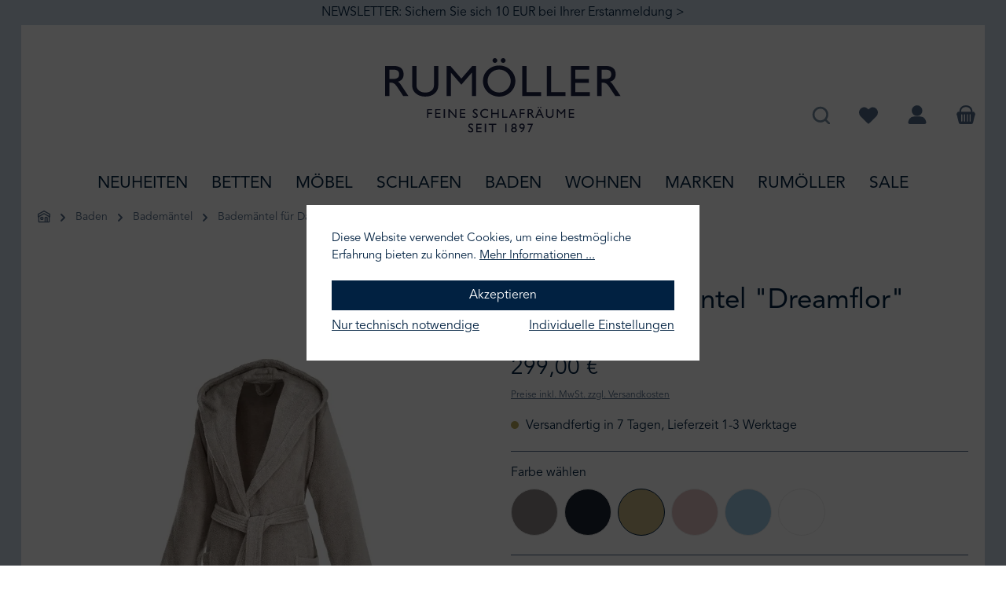

--- FILE ---
content_type: text/html; charset=UTF-8
request_url: https://www.rumoeller.de/weseta-switzerland-damen-kurzmantel-dreamflor-000008618703
body_size: 38255
content:


<!DOCTYPE html>

<html lang="de-DE"
      itemscope="itemscope"
      itemtype="https://schema.org/WebPage">

    
                            
    <head>
        	
        		                            <meta charset="utf-8">
            
                            <meta name="viewport"
                      content="width=device-width, initial-scale=1, shrink-to-fit=no">
            
                                <meta name="author"
                      content="">
                <meta name="robots"
                      content="index,follow">
                <meta name="revisit-after"
                      content="15 days">
                <meta name="keywords"
                      content="">
                <meta name="description"
                      content="Leichter, kurzer Damen Bademantel &quot;Dreamflor&quot; mit  Kapuze von Weseta -  Weseta Damenkurzmantel in Hamburg kaufen bei RUMÖLLER - Direkt online &amp; versandkostenfrei bestellen">
            
    <link rel="alternate"
          type="application/rss+xml"
          title="Blog Feed"
          href="/blog.rss" />

                        
                        <meta property="og:type" content="product"/>
        
                    <meta property="og:site_name" content="Rumöller"/>
        
                    <meta property="og:url" content="https://www.rumoeller.de/weseta-switzerland-damen-kurzmantel-dreamflor-sw10060"/>
        
                                    <meta property="og:title" content="Weseta &quot;Dreamflor&quot; kurzer Damenbademantel"/>
                    
                                    <meta property="og:description" content="Leichter, kurzer Damen Bademantel &quot;Dreamflor&quot; mit  Kapuze von Weseta -  Weseta Damenkurzmantel in Hamburg kaufen bei RUMÖLLER - Direkt online &amp; versandkostenfrei bestellen"/>
                    
                                    <meta property="og:image" content="https://www.rumoeller.de/media/47/e5/d8/1604497643/Shopware - Weseta - Bademantel kurz sand.jpg?ts=1606210119"/>
                    
                                    <meta property="product:brand" content="Weseta Switzerland"/>
                    
                                
            <meta property="product:price:amount"
                  content="299"/>
            <meta property="product:price:currency"
                  content="EUR"/>
        
                    <meta property="product:product_link" content="https://www.rumoeller.de/weseta-switzerland-damen-kurzmantel-dreamflor-sw10060"/>
        
                    <meta name="twitter:card" content="product"/>
        
                    <meta name="twitter:site" content="Rumöller"/>
        
                                    <meta property="twitter:title" content="Weseta &quot;Dreamflor&quot; kurzer Damenbademantel"/>
                    
                                    <meta property="twitter:description" content="Leichter, kurzer Damen Bademantel &quot;Dreamflor&quot; mit  Kapuze von Weseta -  Weseta Damenkurzmantel in Hamburg kaufen bei RUMÖLLER - Direkt online &amp; versandkostenfrei bestellen"/>
                    
                                    <meta property="twitter:image" content="https://www.rumoeller.de/media/47/e5/d8/1604497643/Shopware - Weseta - Bademantel kurz sand.jpg?ts=1606210119"/>
                        

    

                                <meta itemprop="copyrightHolder"
                      content="Rumöller">
                <meta itemprop="copyrightYear"
                      content="">
                <meta itemprop="isFamilyFriendly"
                      content="false">
                <meta itemprop="image"
                      content="https://www.rumoeller.de/media/a1/d3/f9/1655273612/logo-rumoeller-v5.svg?ts=1655273612">
            
    
                                            <meta name="theme-color"
                      content="#ffffff">
                            
                                                

	




    
        
<link rel="preload" as="font" crossorigin="anonymous" href="https://www.rumoeller.de/bundles/tcinncustomizing/font/AvenirLTPro-Roman/font.woff2" />
<link rel="preload" as="font" crossorigin="anonymous" href="https://www.rumoeller.de/bundles/tcinncustomizing/font/AvenirLTPro-Book/font.woff2" />
<link rel="preload" as="font" crossorigin="anonymous" href="https://www.rumoeller.de/bundles/tcinncustomizing/font/FreightTextProBook-Regular/font.woff2" />


                
                    <script type="application/ld+json">
            [{"@context":"https:\/\/schema.org\/","@type":"Product","name":"WESETA SWITZERLAND - Damen-Kurzmantel \"Dreamflor\"","description":"Das Luxusfrottier \"Dreamflor\" von WESETA SWITZERLAND wird aus 100% langstapeliger Baumwolle gefertigt. Das Schweizer Frottiergewebe hergestellt nach dem einzigartigen Weseta-Verfahren ist aufgrund der besonderen Webtechnik ausserordentlich weich, besonders leicht und extrem saugf\u00e4hig. Es wird nachhaltig in der Schweiz produziert gem\u00e4\u00df STANDARD 100 by OEKO-TEX.\n12 Jahre lang wurde das Produkt Dreamflor unter dem Namen von Christian Fischbacher vermarktet. Heute ist es, in unver\u00e4nderter Qualit\u00e4t, wieder unter dem Namen des urspr\u00fcnglichen Entwicklers, der Weseta Switzerland, zu finden.&nbsp; &nbsp; &nbsp; &nbsp;\nDieser Damen-Kurzmantel aus hochwertigem Weseta Dreamflor Frottier ist super weich und in klassischen, sowie modernen Farben verf\u00fcgbar. Er ist ca. 95 cm lang - in allen Gr\u00f6\u00dfen - und mit Kapuze jugendlich frisch. Dieser Bademantel hat zwei aufgesetzten Taschen und G\u00fcrtelschlaufen zum besseren Halt.&nbsp;\nWESETA SWITZERLAND fertigt seit mehr als 150 Jahren im Kanton Glarus in der Schweiz T\u00fccher der h\u00f6chsten Qualit\u00e4t. Sehr eng mit der Natur verbunden entstand die Manufaktur zur Bl\u00fctezeit der Textilindustrie im malerischen Dorf Engi im Sernftal. Es ist Heimat, traditioneller und zuk\u00fcnftiger Standort der Frottierweberei. Dank stetiger Innovation und gro\u00dfer Weltoffenheit gelingt es der WESETA SWITZERLAND als einzige Frottierweberei bis heute in der Schweiz zu produzieren und steht als Garant f\u00fcr h\u00f6chste Qualit\u00e4t, Verl\u00e4sslichkeit und Nachhaltigkeit.\n\nleichter, besonders flauschiger Damen-Kurzmantel mit Kapuze\nMaterial: 100% Baumwolle (langstapelig)\nGewebe: Dreamflor-Frottier\nGewicht: 280 g\/m\u00b2&nbsp;\nDetails: aufgesetzte Seitentaschen, G\u00fcrtel, Aufh\u00e4nger\n\nPflegehinweise\n\nFarbiges Frottier sollten Sie mit einem Color-Waschmittel ohne optische Aufheller waschen und auf Weichsp\u00fcler verzichten, da er die Saugf\u00e4higkeit deutlich reduziert. Nutzen sie lieber nach dem Waschen den Trockner f\u00fcr Ihr Frottier, es wird dadurch besonders weich.\nBitte waschen Sie Ihr Frottier nicht mit anderen W\u00e4schest\u00fccken mit Rei\u00dfverschl\u00fcssen, Kn\u00f6pfen, H\u00e4kchen oder Klettverschluss, da diese bei Ihrem Frottier Fadenzieher verursachen.\nSeine maximale Saugf\u00e4higkeit entfaltet dieses Frottier nach den ersten ca. 4 W\u00e4schen.&nbsp;\n\n\n\n\n\n\n\n\n\n\n\n","sku":"000008618703","mpn":"000008618703","brand":{"@type":"Brand","name":"Weseta Switzerland"},"image":["https:\/\/www.rumoeller.de\/media\/47\/e5\/d8\/1604497643\/Shopware - Weseta - Bademantel kurz sand.jpg?ts=1606210119"],"offers":[{"@type":"Offer","availability":"https:\/\/schema.org\/InStock","itemCondition":"https:\/\/schema.org\/NewCondition","priceCurrency":"EUR","priceValidUntil":"2026-01-17","seller":{"@type":"Organization","name":"Rum\u00f6ller Betten"},"url":"https:\/\/www.rumoeller.de\/weseta-switzerland-damen-kurzmantel-dreamflor-000008618703","price":299.0}]},{"@context":"https:\/\/schema.org","@type":"BreadcrumbList","itemListElement":[{"@type":"ListItem","position":1,"name":"Baden","item":"https:\/\/www.rumoeller.de\/baden\/"},{"@type":"ListItem","position":2,"name":"Badem\u00e4ntel","item":"https:\/\/www.rumoeller.de\/baden\/bademaentel\/"},{"@type":"ListItem","position":3,"name":"Badem\u00e4ntel f\u00fcr Damen","item":"https:\/\/www.rumoeller.de\/baden\/bademaentel\/bademaentel-fuer-damen\/"}]},{"@context":"https:\/\/schema.org","@type":"Organization","logo":"https:\/\/www.rumoeller.de\/media\/ee\/ab\/7d\/1614865800\/rumoeller-betten-logo.jpg?ts=1699772088","url":"https:\/\/www.rumoeller.de"},{"@context":"https:\/\/schema.org","@type":"LocalBusiness","name":"Rum\u00f6ller","url":"https:\/\/www.rumoeller.de\/standorte\/","telephone":"040 860913","address":{"@type":"PostalAddress","streetAddress":"Elbchaussee 582","addressLocality":"Hamburg","postalCode":"22587","addressCountry":"DE"},"openingHoursSpecification":[{"@type":"OpeningHoursSpecification","dayOfWeek":["Tuesday","Wednesday","Thursday","Friday"],"opens":"10:00","closes":"18:30"},{"@type":"OpeningHoursSpecification","dayOfWeek":["Saturday"],"opens":"10:00","closes":"14:00"}],"priceRange":"\u20ac\u20ac\u20ac","image":"https:\/\/www.rumoeller.de"}]
        </script>
            


    
	
	
		
		<!-- Copyright (c) 2000-2020 etracker GmbH. All rights reserved. -->
		<!-- This material may not be reproduced, displayed, modified or distributed -->
		<!-- without the express prior written permission of the copyright holder. -->
		<!-- etracker tracklet 5.0 -->
		<script type="text/javascript" charset="UTF-8">
			            	var et_pagename = "Weseta &quot;Dreamflor&quot; kurzer Damenbademantel";
            
			_etr = {
                debugMode: false            }

			
					</script>

		<script id="_etLoader" type="text/javascript" charset="UTF-8"
				data-plugin-version="Shopware6_1.5.0"
				
				data-block-cookies="true"
				data-secure-code="1BEWME"
				src="//code.etracker.com/code/e.js" async>

		</script>

		<script>
            window.addEventListener('load', function () {
                window.$etracker = etCommerce;
            });
		</script>

		
	
			<script type="text/javascript" charset="UTF-8">
            let product = {
                id: '000008618703',
                name: 'WESETA SWITZERLAND - Damen-Kurzmantel &quot;Dreamflor&quot;',
                category: ['   Rum&ouml;ller - Feine Schlafr&auml;ume','Baden','Badem&auml;ntel','Marken'],
                price: '299',
                currency: 'EUR'
            };
            window.addEventListener('load', function () {
                etCommerce.sendEvent('viewProduct', product);
            });
		</script>
	
    <script>
        function etrackerWishlistRemove(productId) {
            const hiddenInput = document.getElementById('etracker-wishlist-product-' + productId);
            if (hiddenInput && hiddenInput.value) {
                const productInfo = JSON.parse(hiddenInput.value) || false
                etCommerce.sendEvent('removeFromWatchlist', productInfo, 1);
            }
        }
    </script>


                                <link rel="shortcut icon"
                  href="https://www.rumoeller.de/media/4a/ff/23/1603183788/Favicon.png?ts=1606210064">
        
    
                                <link rel="apple-touch-icon"
                  href="https://www.rumoeller.de/media/29/44/cd/1718212563/rumoeller_favicon.png?ts=1718212563">
                    
        <link rel="canonical" href="https://www.rumoeller.de/weseta-switzerland-damen-kurzmantel-dreamflor-sw10060" />
                    <title>Weseta &quot;Dreamflor&quot; kurzer Damenbademantel</title>
    
                    		                                                                <link rel="stylesheet"
                      href="https://www.rumoeller.de/theme/718016125291b59cbe40510a4ac4d485/css/all.css?1768479922">
                                    

	





        
        
    
            <!-- Custom css code -->
    <style>html body {background-image: none;}
.search-suggest-container {display: none;}</style>
    

    
    
    
            <script type="application/javascript">window.moorlAnimationZIndex = "9000";</script>
    
            <style>
            :root {
                --moorl-advanced-search-width: 600px;
            }
        </style>
    

    <script type="text/javascript">
                window.COOKIE_ACCEPT_RELOAD = 0;
            </script>


                                                                                                                                                                                                                                                                                                                                                                                                        
                    
    <script>
        window.features = {"V6_5_0_0":true,"v6.5.0.0":true,"V6_6_0_0":true,"v6.6.0.0":true,"V6_7_0_0":false,"v6.7.0.0":false,"ADDRESS_SELECTION_REWORK":false,"address.selection.rework":false,"DISABLE_VUE_COMPAT":false,"disable.vue.compat":false,"ACCESSIBILITY_TWEAKS":false,"accessibility.tweaks":false,"ADMIN_VITE":false,"admin.vite":false,"TELEMETRY_METRICS":false,"telemetry.metrics":false,"PERFORMANCE_TWEAKS":false,"performance.tweaks":false,"CACHE_REWORK":false,"cache.rework":false,"SSO":false,"sso":false,"RULE_BUILDER":true,"rule.builder":true,"FLOW_BUILDER":true,"flow.builder":true,"RETURNS_MANAGEMENT":true,"returns.management":true,"TEXT_GENERATOR":true,"text.generator":true,"CHECKOUT_SWEETENER":true,"checkout.sweetener":true,"IMAGE_CLASSIFICATION":true,"image.classification":true,"PROPERTY_EXTRACTOR":true,"property.extractor":true,"REVIEW_SUMMARY":true,"review.summary":true,"REVIEW_TRANSLATOR":true,"review.translator":true,"CONTENT_GENERATOR":true,"content.generator":true,"EXPORT_ASSISTANT":true,"export.assistant":true,"CAPTCHA":true,"captcha":true,"NATURAL_LANGUAGE_SEARCH":true,"natural.language.search":true,"IMAGE_UPLOAD_SEARCH":true,"image.upload.search":true,"SPATIAL_CMS_ELEMENT":true,"spatial.cms.element":true,"TEXT_TO_IMAGE_GENERATION":true,"text.to.image.generation":true,"SPATIAL_SCENE_EDITOR":false,"spatial.scene.editor":false};
    </script>
        
                                                  
            <script>
            window.dataLayer = window.dataLayer || [];
            function gtag() { dataLayer.push(arguments); }

            (() => {
                const analyticsStorageEnabled = document.cookie.split(';').some((item) => item.trim().includes('google-analytics-enabled=1'));
                const adsEnabled = document.cookie.split(';').some((item) => item.trim().includes('google-ads-enabled=1'));

                // Always set a default consent for consent mode v2
                gtag('consent', 'default', {
                    'ad_user_data': adsEnabled ? 'granted' : 'denied',
                    'ad_storage': adsEnabled ? 'granted' : 'denied',
                    'ad_personalization': adsEnabled ? 'granted' : 'denied',
                    'analytics_storage': analyticsStorageEnabled ? 'granted' : 'denied'
                });
            })();
        </script>
    

          <script>
      if (window.DooFinderScriptLoaded != true) {
        window.DooFinderScriptLoaded = true;

        let styleLink = document.createElement("link");
        styleLink.href = "https://www.rumoeller.de/bundles/doofinder/css/doofinder.css?1765528887";
        styleLink.rel = "stylesheet";
        document.head.appendChild(styleLink);

        let script = document.createElement("script");
        script.src = "https://eu1-config.doofinder.com/2.x/8c218562-fd79-4937-bb71-e04abb6d4a7f.js";
        script.async = true;
        document.head.appendChild(script);

        let addToCartScript = document.createElement("script");
        addToCartScript.innerHTML = `
            class DoofinderAddToCartError extends Error {
    constructor(reason, status = "") {
      const message = "Error adding an item to the cart. Reason: " + reason + ". Status code: " + status;
      super(message);
      this.name = "DoofinderAddToCartError";
    }
  }

  document.addEventListener('doofinder.cart.add', async function(event) {
    const product = event.detail;
    const statusPromise = product.statusPromise;
    let isGroupLeader = product.grouping_id && product.grouping_id === product.item_id && product.group_leader;
    if(product.modifiable || isGroupLeader){
      //It's a configurable product, redirect to the product page to let the user configure the product
      statusPromise.reject(new DoofinderAddToCartError("It's a configurable product", 200));
      location.href = product.link;
      return;
    }

    const csrfTokenInput = document.querySelector('.product-info input[name="_csrf_token"]');

    let formData = new FormData();
    let productId = product.shopware_id;

    if (null !== csrfTokenInput && '' !== csrfTokenInput.value) {
      formData.append('_csrf_token', csrfTokenInput.value);
    }

    formData.append('redirectTo', 'frontend.cart.offcanvas');
    formData.append('lineItems[id][id]', productId);
    formData.append('lineItems[id][type]', 'product');
    formData.append('lineItems[id][referencedId]', productId);
    formData.append('lineItems[id][quantity]', 1);
    formData.append('lineItems[id][stackable]', 1);
    formData.append('lineItems[id][removable]', 1);

    let addItemUrl = '/checkout/line-item/add';

    instances = window.PluginManager.getPluginInstances("OffCanvasCart")
    if (instances.length > 0 && instances.some(i => typeof i.openOffCanvas === 'function')) {
      instances.forEach(i => typeof i.openOffCanvas === 'function' && i.openOffCanvas(addItemUrl, formData, () => {
        statusPromise.resolve("The item has been successfully added to the cart.");
      }))
    } else {
      let accessKey = 'SWSCI9HED0W2JDMTNM1O8H7VEQ';

      let headers = {
        'Accept': 'application/json',
        'Content-Type': 'application/json',
        'sw-access-key': accessKey,
      };
      let contextResult = await fetch("/store-api/context",
        {
          method: "GET",
          headers: headers
        }
      ).catch(error =>
        statusPromise.reject(new DoofinderAddToCartError("Couldn't fetch context", 200))
      );
      let context = await contextResult.json();
      let token = context.token;

      headers = {
        'sw-access-key': accessKey,
        'sw-context-token': token
      };
      let cartResult = await fetch(addItemUrl,
        {
          method: "POST",
          headers: headers,
          body: formData
        }
      ).catch(error =>
        statusPromise.reject(new DoofinderAddToCartError("Couldn't add line item to cart", 200))
      );
      let cart = await cartResult.json();
      statusPromise.resolve("The item has been successfully added to the cart.");
    }
  });


        `;
        document.head.appendChild(addToCartScript);

        let currency = 'EUR';
        (function(w, k) {w[k] = window[k] || function () { (window[k].q = window[k].q || []).push(arguments) }})(window, "doofinderApp");
        if (currency !== '') {
          doofinderApp("config", "currency", currency);
        }
      }
    </script>
          
<img height="1" width="1" style="display:none" src="https://www.facebook.com/tr?id=328031102623980&ev=PageView&noscript=1"/>


    
                    

                        <script                     type="text/javascript">
                window.ga4CustomUrl = '';
            </script>
            
                                                                                        
    
                                                                                                <script                         type="text/javascript">
                    window.googleAnalyticsEnabled = false;
                    window.googleAdsEnabled = false;
                    window.ga4Enabled = false;
                    window.googleTagEnabled = false;

                    window.metaAdsEnabled = false;
                    window.microsoftAdsEnabled = false;
                    window.pinterestAdsEnabled = false;
                    window.tiktokAdsEnabled = false;


                                        window.ga4CookieConfig = 'standardCookies';
                    

                                        window.generateLeadValue = '1';
                                        window.ga4Currency = 'EUR';

                </script>
                                                            <script                             type="text/javascript">
                        window.ga4TagId = 'GTM-WCSNMX6';
                        window.dataLayer = window.dataLayer || [];
                        window.googleTagEnabled = true;
                        window.ga4Enabled = true;
                        window.ga4controllerName = 'product';
                        window.ga4controllerAction = 'index';
                        window.ga4activeNavigationId = '87bf021d6c474dfe95b470ac650a24e5';
                        window.ga4activeNavigationName = 'Bademäntel für Damen';
                        window.ga4affiliation = 'Rumöller';
                        window.ga4salesChannelName = 'Rumöller';
                        window.ga4salesChannelId = '97eb045c839f4568aafcff6395ebae67';
                        if (localStorage.getItem("ga4UserId")) window.ga4UserId = localStorage.getItem("ga4UserId");
                        if (localStorage.getItem("ga4CustomerLifetimeValue")) window.ga4CustomerLifetimeValue = localStorage.getItem("ga4CustomerLifetimeValue");
                        if (localStorage.getItem("ga4CustomerOrderCount")) window.ga4CustomerOrderCount = localStorage.getItem("ga4CustomerOrderCount");

                                                window.ga4upCoupon = false;
                                                                        window.ga4gpCoupon = false;
                                                                        window.customTagManager = false;
                                                                        window.ga4AdvancedConsentMode = false;
                                                                        window.ga4ActiveConsentMode = true;
                                                                        window.metaAdsEnabled = true;
                        
                                                window.microsoftAdsEnabled = true;

                        
                                                window.pinterestAdsEnabled = true;
                        
                                                window.tiktokAdsEnabled = true;
                                            </script>
                                                                                            <script                             type="text/javascript">
                        window.googleAnalyticsEnabled = true;
                    </script>
                                    
                                    <script                         type="text/javascript">
                    window.googleAdsEnabled = true;
                                        window.conversionConfiguration = 'brutto';
                                    </script>

                    
        
            <script                     type="text/javascript">
                            window.ga4Guest = false;
                        </script>

                            <script                         type="text/javascript">
                    window.ga4UserLoggedIn = false;
                    if (localStorage.getItem("loginSent")) localStorage.removeItem("loginSent");
                    if (localStorage.getItem("signUpSent")) localStorage.removeItem("signUpSent");
                </script>
            
            
                        
                
                        <script                     type="text/javascript">
                window.ga4Product = {};
            </script>
                
                                    
                                
                                                    
                                                                        
                
                                                                                                                                            
                                                    
                                                    
                                    <script                             type="text/javascript">
                        window.ga4Product['87bf021d6c474dfe95b470ac650a24e5'] = {
                            item_id: '000008618703',
                            item_name: 'WESETA SWITZERLAND - Damen-Kurzmantel &quot;Dreamflor&quot;',
                            item_variant: 'Farbe W 92 sand - Größe Bekleidung M ',
                            item_brand: 'Weseta Switzerland',
                            currency: 'EUR',
                            price: '299',
                            extra: {
                                minPurchase: '1',
                                shopware_id: '87bf021d6c474dfe95b470ac650a24e5',
                                realPrice: '299',
                                item_startPrice: '299',
                                item_hasGraduatedPrice: '',
                                taxRate: '19',
                                cheapest: '299',
                                parentId: '4dc854270e584200a9bb49a75d1b6b61'
                            }
                        };
                                                    window.ga4Product['87bf021d6c474dfe95b470ac650a24e5']['item_list_id'] = 'product';
                            window.ga4Product['87bf021d6c474dfe95b470ac650a24e5']['item_list_name'] = 'product';
                                                                                                                                                                            window.ga4Product['87bf021d6c474dfe95b470ac650a24e5']['item_category'] = '   Rumöller - Feine Schlafräume';
                                                                                                                                                                window.ga4Product['87bf021d6c474dfe95b470ac650a24e5']['item_category2'] = 'Baden';
                                                                                                                                                                window.ga4Product['87bf021d6c474dfe95b470ac650a24e5']['item_category3'] = 'Bademäntel';
                                                                                                                                                                window.ga4Product['87bf021d6c474dfe95b470ac650a24e5']['item_category4'] = 'Bademäntel für Damen';
                                                                                                                                        </script>
                                        
    
            
                    
    

                                
            

                <script
        type="module"
        src="https://cdn.jsdelivr.net/npm/friendly-challenge@0.9.12/widget.module.min.js"
        defer
    ></script>
    <script nomodule src="https://cdn.jsdelivr.net/npm/friendly-challenge@0.9.12/widget.min.js" defer></script>

    <script>
        window.friendlyCaptchaActive = true;
    </script>
    
                
                                    <script>
                    window.useDefaultCookieConsent = true;
                </script>
                    
                                        <script>
                window.activeNavigationId = '019782843a9b7277983bbfe2bf233d68';
                window.router = {
                    'frontend.cart.offcanvas': '/checkout/offcanvas',
                    'frontend.cookie.offcanvas': '/cookie/offcanvas',
                    'frontend.checkout.finish.page': '/checkout/finish',
                    'frontend.checkout.info': '/widgets/checkout/info',
                    'frontend.menu.offcanvas': '/widgets/menu/offcanvas',
                    'frontend.cms.page': '/widgets/cms',
                    'frontend.cms.navigation.page': '/widgets/cms/navigation',
                    'frontend.account.addressbook': '/widgets/account/address-book',
                    'frontend.country.country-data': '/country/country-state-data',
                    'frontend.app-system.generate-token': '/app-system/Placeholder/generate-token',
                    };
                window.salesChannelId = '97eb045c839f4568aafcff6395ebae67';
            </script>
        

    
    

    <script>
        window.router['frontend.product.review.translate'] = '/translate-review';
    </script>

                                <script>
                
                window.breakpoints = {"xs":0,"sm":576,"md":768,"lg":992,"xl":1200,"xxl":1400};
            </script>
        
                                    <script>
                    window.customerLoggedInState = 0;

                    window.wishlistEnabled = 1;
                </script>
                    
                			<script src="https://www.rumoeller.de/theme/948d6a22e63a43a2bada732508fbca36/assets/js/jquery-3.5.1.slim.min.js?1768479922"></script>
	
		        

                            <script>
                window.themeAssetsPublicPath = 'https://www.rumoeller.de/theme/948d6a22e63a43a2bada732508fbca36/assets/';
            </script>
        
                        
    <script>
        window.validationMessages = {"required":"Die Eingabe darf nicht leer sein.","email":"Ung\u00fcltige E-Mail-Adresse. Die E-Mail ben\u00f6tigt das Format \"nutzer@beispiel.de\".","confirmation":"Ihre Eingaben sind nicht identisch.","minLength":"Die Eingabe ist zu kurz."};
    </script>
        
                                                        <script>
                        window.themeJsPublicPath = 'https://www.rumoeller.de/theme/718016125291b59cbe40510a4ac4d485/js/';
                    </script>
                                            <script type="text/javascript" src="https://www.rumoeller.de/theme/718016125291b59cbe40510a4ac4d485/js/storefront/storefront.js?1768479922" defer></script>
                                            <script type="text/javascript" src="https://www.rumoeller.de/theme/718016125291b59cbe40510a4ac4d485/js/netzp6-address-validator/netzp6-address-validator.js?1768479922" defer></script>
                                            <script type="text/javascript" src="https://www.rumoeller.de/theme/718016125291b59cbe40510a4ac4d485/js/netzp-blog6/netzp-blog6.js?1768479922" defer></script>
                                            <script type="text/javascript" src="https://www.rumoeller.de/theme/718016125291b59cbe40510a4ac4d485/js/netzp-power-pack6/netzp-power-pack6.js?1768479922" defer></script>
                                            <script type="text/javascript" src="https://www.rumoeller.de/theme/718016125291b59cbe40510a4ac4d485/js/moorl-foundation/moorl-foundation.js?1768479922" defer></script>
                                            <script type="text/javascript" src="https://www.rumoeller.de/theme/718016125291b59cbe40510a4ac4d485/js/moorl-form-builder/moorl-form-builder.js?1768479922" defer></script>
                                            <script type="text/javascript" src="https://www.rumoeller.de/theme/718016125291b59cbe40510a4ac4d485/js/biloba-article-quantity-selector/biloba-article-quantity-selector.js?1768479922" defer></script>
                                            <script type="text/javascript" src="https://www.rumoeller.de/theme/718016125291b59cbe40510a4ac4d485/js/jkweb-shopware-cookie-accept-plugin/jkweb-shopware-cookie-accept-plugin.js?1768479922" defer></script>
                                            <script type="text/javascript" src="https://www.rumoeller.de/theme/718016125291b59cbe40510a4ac4d485/js/acris-filter-c-s/acris-filter-c-s.js?1768479922" defer></script>
                                            <script type="text/javascript" src="https://www.rumoeller.de/theme/718016125291b59cbe40510a4ac4d485/js/payone-payment/payone-payment.js?1768479922" defer></script>
                                            <script type="text/javascript" src="https://www.rumoeller.de/theme/718016125291b59cbe40510a4ac4d485/js/d-i-sco-g-a4/d-i-sco-g-a4.js?1768479922" defer></script>
                                            <script type="text/javascript" src="https://www.rumoeller.de/theme/718016125291b59cbe40510a4ac4d485/js/solid-instagram-elements/solid-instagram-elements.js?1768479922" defer></script>
                                            <script type="text/javascript" src="https://www.rumoeller.de/theme/718016125291b59cbe40510a4ac4d485/js/subscription/subscription.js?1768479922" defer></script>
                                            <script type="text/javascript" src="https://www.rumoeller.de/theme/718016125291b59cbe40510a4ac4d485/js/checkout-sweetener/checkout-sweetener.js?1768479922" defer></script>
                                            <script type="text/javascript" src="https://www.rumoeller.de/theme/718016125291b59cbe40510a4ac4d485/js/text-translator/text-translator.js?1768479922" defer></script>
                                            <script type="text/javascript" src="https://www.rumoeller.de/theme/718016125291b59cbe40510a4ac4d485/js/employee-management/employee-management.js?1768479922" defer></script>
                                            <script type="text/javascript" src="https://www.rumoeller.de/theme/718016125291b59cbe40510a4ac4d485/js/quick-order/quick-order.js?1768479922" defer></script>
                                            <script type="text/javascript" src="https://www.rumoeller.de/theme/718016125291b59cbe40510a4ac4d485/js/advanced-search/advanced-search.js?1768479922" defer></script>
                                            <script type="text/javascript" src="https://www.rumoeller.de/theme/718016125291b59cbe40510a4ac4d485/js/captcha/captcha.js?1768479922" defer></script>
                                            <script type="text/javascript" src="https://www.rumoeller.de/theme/718016125291b59cbe40510a4ac4d485/js/quote-management/quote-management.js?1768479922" defer></script>
                                            <script type="text/javascript" src="https://www.rumoeller.de/theme/718016125291b59cbe40510a4ac4d485/js/a-i-search/a-i-search.js?1768479922" defer></script>
                                            <script type="text/javascript" src="https://www.rumoeller.de/theme/718016125291b59cbe40510a4ac4d485/js/spatial-cms-element/spatial-cms-element.js?1768479922" defer></script>
                                            <script type="text/javascript" src="https://www.rumoeller.de/theme/718016125291b59cbe40510a4ac4d485/js/order-approval/order-approval.js?1768479922" defer></script>
                                            <script type="text/javascript" src="https://www.rumoeller.de/theme/718016125291b59cbe40510a4ac4d485/js/shopping-list/shopping-list.js?1768479922" defer></script>
                                            <script type="text/javascript" src="https://www.rumoeller.de/theme/718016125291b59cbe40510a4ac4d485/js/raw-color-preview6/raw-color-preview6.js?1768479922" defer></script>
                                            <script type="text/javascript" src="https://www.rumoeller.de/theme/718016125291b59cbe40510a4ac4d485/js/cogi-etracker/cogi-etracker.js?1768479922" defer></script>
                                            <script type="text/javascript" src="https://www.rumoeller.de/theme/718016125291b59cbe40510a4ac4d485/js/crsw-clever-reach-official/crsw-clever-reach-official.js?1768479922" defer></script>
                                            <script type="text/javascript" src="https://www.rumoeller.de/theme/718016125291b59cbe40510a4ac4d485/js/neno-marketing-essentials/neno-marketing-essentials.js?1768479922" defer></script>
                                            <script type="text/javascript" src="https://www.rumoeller.de/theme/718016125291b59cbe40510a4ac4d485/js/rune-laenen-two-factor-auth/rune-laenen-two-factor-auth.js?1768479922" defer></script>
                                            <script type="text/javascript" src="https://www.rumoeller.de/theme/718016125291b59cbe40510a4ac4d485/js/prems-step-conversion-checkout/prems-step-conversion-checkout.js?1768479922" defer></script>
                                            <script type="text/javascript" src="https://www.rumoeller.de/theme/718016125291b59cbe40510a4ac4d485/js/doo-finder/doo-finder.js?1768479922" defer></script>
                                            <script type="text/javascript" src="https://www.rumoeller.de/theme/718016125291b59cbe40510a4ac4d485/js/tcinn-theme-ware-living/tcinn-theme-ware-living.js?1768479922" defer></script>
                                                            </head>

                
    
        
                
                        
    
    
    
            
                    
        
                            
            
                                <body class="is-ctl-product is-act-index themeware twt-living twt-header-type-4 twt-full-width-boxed twt-is-cms-product-detail twt-cms-styling">

            
                
    
    
            <div id="page-top" class="skip-to-content bg-primary-subtle text-primary-emphasis overflow-hidden" tabindex="-1">
            <div class="container skip-to-content-container d-flex justify-content-center visually-hidden-focusable">
                                                                                        <a href="#content-main" class="skip-to-content-link d-inline-flex text-decoration-underline m-1 p-2 fw-bold gap-2">
                                Zum Hauptinhalt springen
                            </a>
                                            
                                                                        <a href="#header-main-search-input" class="skip-to-content-link d-inline-flex text-decoration-underline m-1 p-2 fw-bold gap-2 d-none d-sm-block">
                                Zur Suche springen
                            </a>
                                            
                                                                        <a href="#main-navigation-menu" class="skip-to-content-link d-inline-flex text-decoration-underline m-1 p-2 fw-bold gap-2 d-none d-lg-block">
                                Zur Hauptnavigation springen
                            </a>
                                                                        </div>
        </div>
        
        	
    
						                        
                <noscript class="noscript-main">
                
    <div role="alert"
         aria-live="polite"
                  class="alert alert-info alert-has-icon">
                                                                        
                                                                                                                                                                        
        
        
        
                                    
        <span class="icon icon-info" aria-hidden="true">
                                        <svg xmlns="http://www.w3.org/2000/svg" xmlns:xlink="http://www.w3.org/1999/xlink" width="24" height="24" viewBox="0 0 24 24"><defs><path d="M12 7c.5523 0 1 .4477 1 1s-.4477 1-1 1-1-.4477-1-1 .4477-1 1-1zm1 9c0 .5523-.4477 1-1 1s-1-.4477-1-1v-5c0-.5523.4477-1 1-1s1 .4477 1 1v5zm11-4c0 6.6274-5.3726 12-12 12S0 18.6274 0 12 5.3726 0 12 0s12 5.3726 12 12zM12 2C6.4772 2 2 6.4772 2 12s4.4772 10 10 10 10-4.4772 10-10S17.5228 2 12 2z" id="icons-default-info" /></defs><use xlink:href="#icons-default-info" fill="#758CA3" fill-rule="evenodd" /></svg>
                    </span>

    
    
                                                        
                                    
                    <div class="alert-content-container">
                                                    
                                                        <div class="alert-content">                                                    Um unseren Shop in vollem Umfang nutzen zu können, empfehlen wir Ihnen Javascript in Ihrem Browser zu aktivieren.
                                                                </div>                
                                                                </div>
            </div>
            </noscript>
        

                                        		
		
		                
    
                <header class="header-main">
                                                                <div class="container">
                                										            
    <div class="top-bar d-none d-lg-block">
        	        
														<nav class="top-bar-nav"
					 aria-label="Shop-Einstellungen">
											                        
                
                        

	

											                        
                
                        

	

										



                            







                
                
    				</nav>

			
			    </div>
    

	

	
    										        <div class="row align-items-center header-row">
                <div class="col-12 col-lg-auto header-logo-col">

	    <a class="raeumungsverkauf fixed-top p-1" href="https://www.rumoeller.de/rumoeller/newsletteranmeldung/"
	         style="color: #fffff;
			         background-color: #c9d7e4">
		    NEWSLETTER: Sichern Sie sich 10 EUR bei Ihrer Erstanmeldung &gt;
	    </a>
	    
            <div class="header-logo-main text-center">
                      <a class="header-logo-main-link"
               href="/"
               title="Rumöller  - Feine Schlafräume">
                    
    
							
				<picture>
			            									<source srcset="https://www.rumoeller.de/media/a1/d3/f9/1655273612/logo-rumoeller-v5.svg?ts=1655273612"
							media="(min-width: px) and (max-width: -1px)">
							
    
			            									<source srcset="https://www.rumoeller.de/media/a1/d3/f9/1655273612/logo-rumoeller-v5.svg?ts=1655273612"
							media="(max-width: -1px)">
							
    
			            									<img src="https://www.rumoeller.de/media/a1/d3/f9/1655273612/logo-rumoeller-v5.svg?ts=1655273612"
						 alt="Rumöller  - Feine Schlafräume"
						 class="img-fluid header-logo-main-img" width="300" height="95" />
							
    		</picture>
	
					
		
            </a>
        

          <script>
      if (window.DooFinderScriptLoaded != true) {
        window.DooFinderScriptLoaded = true;

        let styleLink = document.createElement("link");
        styleLink.href = "https://www.rumoeller.de/bundles/doofinder/css/doofinder.css?1765528887";
        styleLink.rel = "stylesheet";
        document.head.appendChild(styleLink);

        let script = document.createElement("script");
        script.src = "https://eu1-config.doofinder.com/2.x/8c218562-fd79-4937-bb71-e04abb6d4a7f.js";
        script.async = true;
        document.head.appendChild(script);

        let addToCartScript = document.createElement("script");
        addToCartScript.innerHTML = `
            class DoofinderAddToCartError extends Error {
    constructor(reason, status = "") {
      const message = "Error adding an item to the cart. Reason: " + reason + ". Status code: " + status;
      super(message);
      this.name = "DoofinderAddToCartError";
    }
  }

  document.addEventListener('doofinder.cart.add', async function(event) {
    const product = event.detail;
    const statusPromise = product.statusPromise;
    let isGroupLeader = product.grouping_id && product.grouping_id === product.item_id && product.group_leader;
    if(product.modifiable || isGroupLeader){
      //It's a configurable product, redirect to the product page to let the user configure the product
      statusPromise.reject(new DoofinderAddToCartError("It's a configurable product", 200));
      location.href = product.link;
      return;
    }

    const csrfTokenInput = document.querySelector('.product-info input[name="_csrf_token"]');

    let formData = new FormData();
    let productId = product.shopware_id;

    if (null !== csrfTokenInput && '' !== csrfTokenInput.value) {
      formData.append('_csrf_token', csrfTokenInput.value);
    }

    formData.append('redirectTo', 'frontend.cart.offcanvas');
    formData.append('lineItems[id][id]', productId);
    formData.append('lineItems[id][type]', 'product');
    formData.append('lineItems[id][referencedId]', productId);
    formData.append('lineItems[id][quantity]', 1);
    formData.append('lineItems[id][stackable]', 1);
    formData.append('lineItems[id][removable]', 1);

    let addItemUrl = '/checkout/line-item/add';

    instances = window.PluginManager.getPluginInstances("OffCanvasCart")
    if (instances.length > 0 && instances.some(i => typeof i.openOffCanvas === 'function')) {
      instances.forEach(i => typeof i.openOffCanvas === 'function' && i.openOffCanvas(addItemUrl, formData, () => {
        statusPromise.resolve("The item has been successfully added to the cart.");
      }))
    } else {
      let accessKey = 'SWSCI9HED0W2JDMTNM1O8H7VEQ';

      let headers = {
        'Accept': 'application/json',
        'Content-Type': 'application/json',
        'sw-access-key': accessKey,
      };
      let contextResult = await fetch("/store-api/context",
        {
          method: "GET",
          headers: headers
        }
      ).catch(error =>
        statusPromise.reject(new DoofinderAddToCartError("Couldn't fetch context", 200))
      );
      let context = await contextResult.json();
      let token = context.token;

      headers = {
        'sw-access-key': accessKey,
        'sw-context-token': token
      };
      let cartResult = await fetch(addItemUrl,
        {
          method: "POST",
          headers: headers,
          body: formData
        }
      ).catch(error =>
        statusPromise.reject(new DoofinderAddToCartError("Couldn't add line item to cart", 200))
      );
      let cart = await cartResult.json();
      statusPromise.resolve("The item has been successfully added to the cart.");
    }
  });


        `;
        document.head.appendChild(addToCartScript);

        let currency = 'EUR';
        (function(w, k) {w[k] = window[k] || function () { (window[k].q = window[k].q || []).push(arguments) }})(window, "doofinderApp");
        if (currency !== '') {
          doofinderApp("config", "currency", currency);
        }
      }
    </script>
      </div>
    </div>

            			
	
                            <div class="col-12 order-1 col-sm-auto order-sm-2 header-actions-col">
                    <div class="row g-0">
                        
		
	
						
			
											
			
			
			<div class="d-block d-lg-none col">
		<div class="menu-button">

							<button
                    class="btn nav-main-toggle-btn header-actions-btn"
					type="button"
					data-off-canvas-menu="true"
					aria-label="Menü"
					title="Navigation"
				>
																														                                                                                                                    
        
        
        
                        










    <span class="icon icon-themeware icon-stack icon-solid"><?xml version="1.0" encoding="utf-8"?><svg xmlns="http://www.w3.org/2000/svg" viewBox="0 0 24 24"><path d="M2,5.38H22a.88.88,0,0,0,0-1.75H2A.88.88,0,0,0,2,5.38Z"/><path d="M22,11H2a.88.88,0,0,0,0,1.75H22A.88.88,0,0,0,22,11Z"/><path d="M22,18.63H2a.88.88,0,0,0,0,1.75H22a.88.88,0,0,0,0-1.75Z"/></svg></span>








    
    
    											
														</button>
			
		</div>
	</div>

                        		
		
		
		
	<div class="col-auto twt-search-col">
		  <div class="search-toggle">
				<button class="btn header-actions-btn search-toggle-btn js-search-toggle-btn collapsed"
						type="button"
						data-bs-toggle="collapse"
						data-bs-target="#searchCollapse"
						aria-expanded="false"
						aria-controls="searchCollapse"
						aria-label="Suchen"
				>
										<span class="header-search-toggle-icon">
                    														                                                                                                                    
        
        
        
                        










    <span class="icon icon-themeware icon-search icon-solid"><?xml version="1.0" encoding="utf-8"?><svg xmlns="http://www.w3.org/2000/svg" viewBox="0 0 24 24"><path d="M22.6,21.52l-6.39-6.39A8.58,8.58,0,1,0,15,16.33l6.42,6.42A.88.88,0,0,0,22,23a.85.85,0,0,0,.61-.25A.87.87,0,0,0,22.6,21.52Z"/></svg></span>








    
    
    						
													                                                                                                                    
        
        
        
                        










    <span class="icon icon-themeware icon-x icon-solid"><?xml version="1.0" encoding="utf-8"?><svg xmlns="http://www.w3.org/2000/svg" viewBox="0 0 24 24"><path d="M13.2,12l9.05-9.06a.84.84,0,1,0-1.19-1.19L12,10.8l-9.06-9A.84.84,0,0,0,1.75,2.94L10.8,12l-9,9.06a.84.84,0,0,0,0,1.19.83.83,0,0,0,1.19,0l9.06-9,9.06,9.05a.83.83,0,0,0,1.19,0,.84.84,0,0,0,0-1.19Z"/></svg></span>








    
    
    											</span>

														</button>
		  </div>
	 </div>

                                                    												                                <div class="col-auto">
                                    <div class="header-wishlist">
                                        <a class="btn header-wishlist-btn header-actions-btn"
                                           href="/wishlist"
                                           title="Merkzettel"
                                           aria-label="Merkzettel">
                                            			
							<span class="header-wishlist-icon">
									                                                                                                                    
        
        
        
                        










    <span class="icon icon-themeware icon-heart icon-solid"><?xml version="1.0" encoding="utf-8"?><svg xmlns="http://www.w3.org/2000/svg" viewBox="0 0 24 24"><path d="M21.55,4.45l-.06-.08a5.82,5.82,0,0,0-5.26-2,5.15,5.15,0,0,0-2.29,1L12,4.87,9.89,3.24a4.31,4.31,0,0,0-1.07-.61c-1-.4-3.67-1-6.31,1.74l-.06.08a6.57,6.57,0,0,0-1.08,6.3,6,6,0,0,0,1.52,2.4l8.41,8.29a.83.83,0,0,0,.22.14.61.61,0,0,0,.1.07.94.94,0,0,0,.76,0,.61.61,0,0,0,.1-.07.83.83,0,0,0,.22-.14l8.41-8.29a6,6,0,0,0,1.52-2.4A6.57,6.57,0,0,0,21.55,4.45Z"/></svg></span>








    
    
    							</span>
		
							<span class="header-wishlist-name">
				Wunschzettel
			</span>
		
		
		
		<span class="badge bg-primary header-wishlist-badge"
			  id="wishlist-basket"
			  data-wishlist-storage="true"
			  data-wishlist-storage-options="{&quot;listPath&quot;:&quot;\/wishlist\/list&quot;,&quot;mergePath&quot;:&quot;\/wishlist\/merge&quot;,&quot;pageletPath&quot;:&quot;\/wishlist\/merge\/pagelet&quot;}"
			  data-wishlist-widget="true"
			  data-wishlist-widget-options="{&quot;showCounter&quot;:true}"
		></span>

	                                        </a>
                                    </div>
                                </div>
                            

	

	                        
                        												                            <div class="col-auto">
                                <div class="account-menu">
                                        <div class="dropdown">
        							<button class="btn account-menu-btn header-actions-btn"
				type="button"
				id="accountWidget"
				data-account-menu="true"
				data-bs-toggle="dropdown"
				aria-haspopup="true"
				aria-expanded="false"
				aria-label="Mein Konto"
				title="Mein Konto"
		>
						<span class="header-account-icon">
													                                                                                                                    
        
        
        
                        










    <span class="icon icon-themeware icon-avatar icon-solid"><?xml version="1.0" encoding="utf-8"?><svg xmlns="http://www.w3.org/2000/svg" viewBox="0 0 24 24"><path d="M11.84,13.51A6.26,6.26,0,1,0,5.58,7.26,6.26,6.26,0,0,0,11.84,13.51Z"/><path d="M22.57,20.87A9.75,9.75,0,0,0,21,16.78a6.46,6.46,0,0,0-5.24-2.61H8.29A6.5,6.5,0,0,0,3,16.78a9.75,9.75,0,0,0-1.56,4.09,1.87,1.87,0,0,0,.42,1.49A1.83,1.83,0,0,0,3.24,23H20.76a1.83,1.83,0,0,0,1.39-.64A1.87,1.87,0,0,0,22.57,20.87Z"/></svg></span>








    
    
    							</span>

						
								</button>

	
                    <div class="dropdown-menu dropdown-menu-end account-menu-dropdown js-account-menu-dropdown"
                 aria-labelledby="accountWidget">
                

        
            <div class="offcanvas-header">
                            <button class="btn btn-light offcanvas-close js-offcanvas-close">
                                                                                                                                                                
        
        
        
                                    
        <span class="icon icon-x icon-sm">
                                        <svg xmlns="http://www.w3.org/2000/svg" xmlns:xlink="http://www.w3.org/1999/xlink" width="24" height="24" viewBox="0 0 24 24"><defs><path d="m10.5858 12-7.293-7.2929c-.3904-.3905-.3904-1.0237 0-1.4142.3906-.3905 1.0238-.3905 1.4143 0L12 10.5858l7.2929-7.293c.3905-.3904 1.0237-.3904 1.4142 0 .3905.3906.3905 1.0238 0 1.4143L13.4142 12l7.293 7.2929c.3904.3905.3904 1.0237 0 1.4142-.3906.3905-1.0238.3905-1.4143 0L12 13.4142l-7.2929 7.293c-.3905.3904-1.0237.3904-1.4142 0-.3905-.3906-.3905-1.0238 0-1.4143L10.5858 12z" id="icons-default-x" /></defs><use xlink:href="#icons-default-x" fill="#758CA3" fill-rule="evenodd" /></svg>
                    </span>

    
    
                        
                                            Menü schließen
                                    </button>
                    </div>
    
            <div class="offcanvas-body">
                <div class="account-menu">
                                                <div class="dropdown-header account-menu-header">
                    Ihr Konto
                </div>
                    
    
                                    <div class="account-menu-login">
                                            <a href="/account/login"
                           title="Anmelden"
                           class="btn btn-primary account-menu-login-button">
                            Anmelden
                        </a>
                    
                                            <div class="account-menu-register">
                            oder
                            <a href="/account/login"
                               title="Registrieren">
                                registrieren
                            </a>
                        </div>
                                    </div>
                    
                    <div class="account-menu-links">
                    <div class="header-account-menu">
        <div class="card account-menu-inner">
                                                    
    
                                                <nav class="list-group list-group-flush account-aside-list-group">
                                                                                                                <a href="/account"
                                   title="Übersicht"
                                   class="list-group-item list-group-item-action account-aside-item"
                                   >
                                    Übersicht
                                </a>
                            
                                                                <a href="/account/profile"
                                   title="Persönliches Profil"
                                   class="list-group-item list-group-item-action account-aside-item"
                                   >
                                    Persönliches Profil
                                </a>
                            

                
                
                                                            <a href="/account/address"
                                   title="Adressen"
                                   class="list-group-item list-group-item-action account-aside-item"
                                   >
                                    Adressen
                                </a>
                            
                                                                                                                        <a href="/account/payment"
                                   title="Zahlungsarten"
                                   class="list-group-item list-group-item-action account-aside-item"
                                   >
                                    Zahlungsarten
                                </a>
                                                            
                                                            <a href="/account/order"
                                   title="Bestellungen"
                                   class="list-group-item list-group-item-action account-aside-item"
                                   >
                                    Bestellungen
                                </a>
                                                    

                        
            <a href="/account/card/overview" title="Kreditkarten" class="                list-group-item
                list-group-item-action
                account-aside-item

                            ">
                Kreditkarten
            </a>
            

        

                

                

            

    
                        </nav>
                            
                                                </div>
    </div>
            </div>
            </div>
        </div>
                </div>
            </div>
                                </div>
                            </div>
                        

	

	
                        												                            <div class="col-auto">
                                <div
                                    class="header-cart"
                                    data-off-canvas-cart="true"
                                >
                                    <a class="btn header-cart-btn header-actions-btn"
                                       href="/checkout/cart"
                                       data-cart-widget="true"
                                       title="Warenkorb"
                                       aria-label="Warenkorb">
                                        	 		<span class="header-cart-icon">
			                                                                                                                    
        
        
        
                                    
        <span class="icon icon-bag">
                                        <svg xmlns="http://www.w3.org/2000/svg" xmlns:xlink="http://www.w3.org/1999/xlink" width="24" height="24" viewBox="0 0 24 24"><defs><path d="M5.892 3c.5523 0 1 .4477 1 1s-.4477 1-1 1H3.7895a1 1 0 0 0-.9986.9475l-.7895 15c-.029.5515.3946 1.0221.9987 1.0525h17.8102c.5523 0 1-.4477.9986-1.0525l-.7895-15A1 1 0 0 0 20.0208 5H17.892c-.5523 0-1-.4477-1-1s.4477-1 1-1h2.1288c1.5956 0 2.912 1.249 2.9959 2.8423l.7894 15c.0035.0788.0035.0788.0042.1577 0 1.6569-1.3432 3-3 3H3c-.079-.0007-.079-.0007-.1577-.0041-1.6546-.0871-2.9253-1.499-2.8382-3.1536l.7895-15C.8775 4.249 2.1939 3 3.7895 3H5.892zm4 2c0 .5523-.4477 1-1 1s-1-.4477-1-1V3c0-1.6569 1.3432-3 3-3h2c1.6569 0 3 1.3431 3 3v2c0 .5523-.4477 1-1 1s-1-.4477-1-1V3c0-.5523-.4477-1-1-1h-2c-.5523 0-1 .4477-1 1v2z" id="icons-default-bag" /></defs><use xlink:href="#icons-default-bag" fill="#758CA3" fill-rule="evenodd" /></svg>
                    </span>

    
    
    		</span>

		
				<span class="header-cart-total">
			0,00 € 
		</span>
	                                    </a>
                                </div>
                            </div>
                        

	

	                    </div>
                </div>
                    </div>
    

	

	                        </div>
                                    </header>
            

		

                        
		
										<div class="nav-main">
									<div class="container">

																											<div id="sticky-logo" class="d-none">
									<a href="/"
									   class="sticky-logo-main-link"
									   title="Rumöller  - Feine Schlafräume"
                                       									>
										<picture>

																																		<img src="https://www.rumoeller.de/media/a7/e0/2a/1603183779/Logo_Gaense_80x62.png?ts=1606210080" alt="Rumöller  - Feine Schlafräume">
											
																																													
										</picture>
									</a>
								</div>
													
												
																			<span id="js-sticky-cart-position" class="d-none"></span>
						
																	</div>

										                                                    
						    <div class="main-navigation"
         id="mainNavigation"
         data-flyout-menu="true">
                    <div class="container">
                                    <nav class="nav main-navigation-menu"
                        id="main-navigation-menu"
                        aria-label="Hauptnavigation"
                        itemscope="itemscope"
                        itemtype="https://schema.org/SiteNavigationElement">
                        
                        							
		
	
                                                    
                                                                                            
                                			<a class="nav-link main-navigation-link"
	   href="https://www.rumoeller.de/neuheiten/"
           data-debug=""
		   href="https://www.rumoeller.de/neuheiten/"
		   itemprop="url"
		   		   		   title="Neuheiten">
			<div class="main-navigation-link-text">
				<span itemprop="name">Neuheiten</span>
			</div>
		</a>
	                                                                                            
                                			<a class="nav-link main-navigation-link"
	   href="https://www.rumoeller.de/betten/"
           data-debug=""
		   href="https://www.rumoeller.de/betten/"
		   itemprop="url"
		   data-flyout-menu-trigger="3e7214cf6c4a4ae0ac8ddad49a72f3b0"		   		   title="Betten">
			<div class="main-navigation-link-text">
				<span itemprop="name">Betten</span>
			</div>
		</a>
	                                                                                            
                                			<a class="nav-link main-navigation-link"
	   href="https://www.rumoeller.de/moebel/"
           data-debug=""
		   href="https://www.rumoeller.de/moebel/"
		   itemprop="url"
		   data-flyout-menu-trigger="7fac6fca20214a57bae3acf4cdfa0908"		   		   title="Möbel">
			<div class="main-navigation-link-text">
				<span itemprop="name">Möbel</span>
			</div>
		</a>
	                                                                                            
                                			<a class="nav-link main-navigation-link"
	   href="https://www.rumoeller.de/schlafen/"
           data-debug=""
		   href="https://www.rumoeller.de/schlafen/"
		   itemprop="url"
		   data-flyout-menu-trigger="92320c9079f040ab9c0bde071ce6f20c"		   		   title="Schlafen">
			<div class="main-navigation-link-text">
				<span itemprop="name">Schlafen</span>
			</div>
		</a>
	                                                                                            
                                			<a class="nav-link main-navigation-link active"
	   href="https://www.rumoeller.de/baden/"
           data-debug=""
		   href="https://www.rumoeller.de/baden/"
		   itemprop="url"
		   data-flyout-menu-trigger="f126b9d1db024622ae49d5390d03b8d1"		   		   title="Baden">
			<div class="main-navigation-link-text">
				<span itemprop="name">Baden</span>
			</div>
		</a>
	                                                                                            
                                			<a class="nav-link main-navigation-link"
	   href="https://www.rumoeller.de/wohnen/"
           data-debug=""
		   href="https://www.rumoeller.de/wohnen/"
		   itemprop="url"
		   data-flyout-menu-trigger="9996d4094c8d43619ee9fe35bbdc1b82"		   		   title="Wohnen">
			<div class="main-navigation-link-text">
				<span itemprop="name">Wohnen</span>
			</div>
		</a>
	                                                                                            
                                			<a class="nav-link main-navigation-link"
	   href="https://www.rumoeller.de/marken/"
           data-debug=""
		   href="https://www.rumoeller.de/marken/"
		   itemprop="url"
		   data-flyout-menu-trigger="fa25a561a546416f9c380b4ee17789e0"		   		   title="Marken">
			<div class="main-navigation-link-text">
				<span itemprop="name">Marken</span>
			</div>
		</a>
	                                                                                            
                                			<a class="nav-link main-navigation-link"
	   href="https://www.rumoeller.de/rumoeller/"
           data-debug=""
		   href="https://www.rumoeller.de/rumoeller/"
		   itemprop="url"
		   data-flyout-menu-trigger="6e268071ac6a47109c4e0d008d5581e3"		   		   title="Rumöller">
			<div class="main-navigation-link-text">
				<span itemprop="name">Rumöller</span>
			</div>
		</a>
	                                                                                            
                                			<a class="nav-link main-navigation-link"
	   href="/sale/"
           data-debug=""
		   href="https://www.rumoeller.de/sale/"
		   itemprop="url"
		   data-flyout-menu-trigger="5ecb73b06813417aaf7c7add822f5891"		   		   title="Sale">
			<div class="main-navigation-link-text">
				<span itemprop="name">Sale</span>
			</div>
		</a>
	                                                                        </nav>
                
                                                                                                                                                                                                                                                                                                                                                                                                                                                                                                                                                                                                                                                                                                                                                                                                                                                                                                                    
                                                                        <div class="navigation-flyouts">
                                                                                                                                                                                                                                                                                    <div class="navigation-flyout"
                                                     data-flyout-menu-id="3e7214cf6c4a4ae0ac8ddad49a72f3b0">
                                                    <div class="container">
                                                                                                                            
            <div class="row navigation-flyout-bar">
                            <div class="col">
                    <div class="navigation-flyout-category-link">
                                                                                    <a class="nav-link"
                                   href="https://www.rumoeller.de/betten/"
                                   itemprop="url"
                                   title="Betten">
                                                                            Zur Kategorie Betten
                                                                                                                                                            
        
        
        
                
        <span class="icon icon-arrow-right icon-primary">
                                        <svg xmlns="http://www.w3.org/2000/svg" xmlns:xlink="http://www.w3.org/1999/xlink" width="16" height="16" viewBox="0 0 16 16"><defs><path id="icons-solid-arrow-right" d="M6.7071 6.2929c-.3905-.3905-1.0237-.3905-1.4142 0-.3905.3905-.3905 1.0237 0 1.4142l3 3c.3905.3905 1.0237.3905 1.4142 0l3-3c.3905-.3905.3905-1.0237 0-1.4142-.3905-.3905-1.0237-.3905-1.4142 0L9 8.5858l-2.2929-2.293z" /></defs><use transform="rotate(-90 9 8.5)" xlink:href="#icons-solid-arrow-right" fill="#758CA3" fill-rule="evenodd" /></svg>
                    </span>

    
    
                                                                        </a>
                                                                        </div>
                </div>
            
                            <div class="col-auto">
                    <div class="navigation-flyout-close js-close-flyout-menu">
                                                                                                                                                                                                        
        
        
        
                                    
        <span class="icon icon-x">
                                        <svg xmlns="http://www.w3.org/2000/svg" xmlns:xlink="http://www.w3.org/1999/xlink" width="24" height="24" viewBox="0 0 24 24"><use xlink:href="#icons-default-x" fill="#758CA3" fill-rule="evenodd" /></svg>
                    </span>

    
    
                                                                            </div>
                </div>
                    </div>
    
            <div class="row navigation-flyout-content">
                            <div class="col">
                    <div class="navigation-flyout-categories">
                                                        
                    
    
    <div class="row navigation-flyout-categories is-level-0">
                                            
                            <div class="col-3 navigation-flyout-col">
                                <a class="nav-item nav-link navigation-flyout-link is-level-0"
           href="https://www.rumoeller.de/betten/boxspringbetten/"
           itemprop="url"
           title="Boxspringbetten"
                   >
            <span itemprop="name">Boxspringbetten</span>

                                </a>

    
                                                                            
        
    
    <div class="navigation-flyout-categories is-level-1">
            </div>
                                                            </div>
                                                        
                            <div class="col-3 navigation-flyout-col">
                                <a class="nav-item nav-link navigation-flyout-link is-level-0"
           href="https://www.rumoeller.de/betten/bettgestelle/"
           itemprop="url"
           title="Bettgestelle"
                   >
            <span itemprop="name">Bettgestelle</span>

                                </a>

    
                                                                            
        
    
    <div class="navigation-flyout-categories is-level-1">
                                            
                            <div class="navigation-flyout-col">
                                <a class="nav-item nav-link navigation-flyout-link is-level-1"
           href="https://www.rumoeller.de/betten/bettgestelle/massivholzbetten/"
           itemprop="url"
           title="Massivholzbetten"
                   >
            <span itemprop="name">Massivholzbetten</span>

                                </a>

    
                                                                            
        
    
    <div class="navigation-flyout-categories is-level-2">
            </div>
                                                            </div>
                                                        
                            <div class="navigation-flyout-col">
                                <a class="nav-item nav-link navigation-flyout-link is-level-1"
           href="https://www.rumoeller.de/betten/bettgestelle/polsterbetten-und-lederbetten/"
           itemprop="url"
           title="Polsterbetten und Lederbetten"
                   >
            <span itemprop="name">Polsterbetten und Lederbetten</span>

                                </a>

    
                                                                            
        
    
    <div class="navigation-flyout-categories is-level-2">
            </div>
                                                            </div>
                        </div>
                                                            </div>
                                                        
                            <div class="col-3 navigation-flyout-col">
                                <a class="nav-item nav-link navigation-flyout-link is-level-0"
           href="https://www.rumoeller.de/betten/komfortbetten/"
           itemprop="url"
           title="Komfortbetten"
                   >
            <span itemprop="name">Komfortbetten</span>

                                </a>

    
                                                                            
        
    
    <div class="navigation-flyout-categories is-level-1">
                                            
                            <div class="navigation-flyout-col">
                                <a class="nav-item nav-link navigation-flyout-link is-level-1"
           href="https://www.rumoeller.de/betten/komfortbetten/pflegebetten/"
           itemprop="url"
           title="Pflegebetten"
                   >
            <span itemprop="name">Pflegebetten</span>

                                </a>

    
                                                                            
        
    
    <div class="navigation-flyout-categories is-level-2">
            </div>
                                                            </div>
                                                        
                            <div class="navigation-flyout-col">
                                <a class="nav-item nav-link navigation-flyout-link is-level-1"
           href="https://www.rumoeller.de/betten/komfortbetten/seniorenbetten/"
           itemprop="url"
           title="Seniorenbetten"
                   >
            <span itemprop="name">Seniorenbetten</span>

                                </a>

    
                                                                            
        
    
    <div class="navigation-flyout-categories is-level-2">
            </div>
                                                            </div>
                        </div>
                                                            </div>
                                                        
                            <div class="col-3 navigation-flyout-col">
                                <a class="nav-item nav-link navigation-flyout-link is-level-0"
           href="https://www.rumoeller.de/betten/matratzen/"
           itemprop="url"
           title="Matratzen"
                   >
            <span itemprop="name">Matratzen</span>

                                </a>

    
                                                                            
        
    
    <div class="navigation-flyout-categories is-level-1">
                                            
                            <div class="navigation-flyout-col">
                                <a class="nav-item nav-link navigation-flyout-link is-level-1"
           href="https://www.rumoeller.de/betten/matratzen/matratzentopper/"
           itemprop="url"
           title="Matratzentopper"
                   >
            <span itemprop="name">Matratzentopper</span>

                                </a>

    
                                                                            
        
    
    <div class="navigation-flyout-categories is-level-2">
            </div>
                                                            </div>
                        </div>
                                                            </div>
                                                        
                            <div class="col-3 navigation-flyout-col">
                                <a class="nav-item nav-link navigation-flyout-link is-level-0"
           href="https://www.rumoeller.de/betten/lattenrost/"
           itemprop="url"
           title="Lattenrost"
                   >
            <span itemprop="name">Lattenrost</span>

                                </a>

    
                                                                            
        
    
    <div class="navigation-flyout-categories is-level-1">
            </div>
                                                            </div>
                                                        
                            <div class="col-3 navigation-flyout-col">
                                <a class="nav-item nav-link navigation-flyout-link is-level-0"
           href="https://www.rumoeller.de/betten/schlafsofas/"
           itemprop="url"
           title="Schlafsofas"
                   >
            <span itemprop="name">Schlafsofas</span>

                                </a>

    
                                                                            
        
    
    <div class="navigation-flyout-categories is-level-1">
            </div>
                                                            </div>
                        </div>
                                            </div>
                </div>
            
                                                </div>
                                                                                                                </div>
                                                </div>
                                                                                                                                                                                                                                                            <div class="navigation-flyout"
                                                     data-flyout-menu-id="7fac6fca20214a57bae3acf4cdfa0908">
                                                    <div class="container">
                                                                                                                            
            <div class="row navigation-flyout-bar">
                            <div class="col">
                    <div class="navigation-flyout-category-link">
                                                                                    <a class="nav-link"
                                   href="https://www.rumoeller.de/moebel/"
                                   itemprop="url"
                                   title="Möbel">
                                                                            Zur Kategorie Möbel
                                                                                                                                                            
        
        
        
                
        <span class="icon icon-arrow-right icon-primary">
                                        <svg xmlns="http://www.w3.org/2000/svg" xmlns:xlink="http://www.w3.org/1999/xlink" width="16" height="16" viewBox="0 0 16 16"><use transform="rotate(-90 9 8.5)" xlink:href="#icons-solid-arrow-right" fill="#758CA3" fill-rule="evenodd" /></svg>
                    </span>

    
    
                                                                        </a>
                                                                        </div>
                </div>
            
                            <div class="col-auto">
                    <div class="navigation-flyout-close js-close-flyout-menu">
                                                                                                                                                                                                        
        
        
        
                                    
        <span class="icon icon-x">
                                        <svg xmlns="http://www.w3.org/2000/svg" xmlns:xlink="http://www.w3.org/1999/xlink" width="24" height="24" viewBox="0 0 24 24"><use xlink:href="#icons-default-x" fill="#758CA3" fill-rule="evenodd" /></svg>
                    </span>

    
    
                                                                            </div>
                </div>
                    </div>
    
            <div class="row navigation-flyout-content">
                            <div class="col">
                    <div class="navigation-flyout-categories">
                                                        
                    
    
    <div class="row navigation-flyout-categories is-level-0">
                                            
                            <div class="col-3 navigation-flyout-col">
                                <a class="nav-item nav-link navigation-flyout-link is-level-0"
           href="https://www.rumoeller.de/moebel/schraenke/"
           itemprop="url"
           title="Schränke"
                   >
            <span itemprop="name">Schränke</span>

                                </a>

    
                                                                            
        
    
    <div class="navigation-flyout-categories is-level-1">
            </div>
                                                            </div>
                                                        
                            <div class="col-3 navigation-flyout-col">
                                <a class="nav-item nav-link navigation-flyout-link is-level-0"
           href="https://www.rumoeller.de/moebel/nachttische/"
           itemprop="url"
           title="Nachttische"
                   >
            <span itemprop="name">Nachttische</span>

                                </a>

    
                                                                            
        
    
    <div class="navigation-flyout-categories is-level-1">
            </div>
                                                            </div>
                                                        
                            <div class="col-3 navigation-flyout-col">
                                <a class="nav-item nav-link navigation-flyout-link is-level-0"
           href="https://www.rumoeller.de/moebel/leuchten/"
           itemprop="url"
           title="Leuchten"
                   >
            <span itemprop="name">Leuchten</span>

                                </a>

    
                                                                            
        
    
    <div class="navigation-flyout-categories is-level-1">
            </div>
                                                            </div>
                                                        
                            <div class="col-3 navigation-flyout-col">
                                <a class="nav-item nav-link navigation-flyout-link is-level-0"
           href="https://www.rumoeller.de/moebel/bettbaenke/"
           itemprop="url"
           title="Bettbänke"
                   >
            <span itemprop="name">Bettbänke</span>

                                </a>

    
                                                                            
        
    
    <div class="navigation-flyout-categories is-level-1">
            </div>
                                                            </div>
                                                        
                            <div class="col-3 navigation-flyout-col">
                                <a class="nav-item nav-link navigation-flyout-link is-level-0"
           href="https://www.rumoeller.de/moebel/stuehle-sessel/"
           itemprop="url"
           title="Stühle &amp; Sessel"
                   >
            <span itemprop="name">Stühle &amp; Sessel</span>

                                </a>

    
                                                                            
        
    
    <div class="navigation-flyout-categories is-level-1">
            </div>
                                                            </div>
                        </div>
                                            </div>
                </div>
            
                                                </div>
                                                                                                                </div>
                                                </div>
                                                                                                                                                                                                                                                            <div class="navigation-flyout"
                                                     data-flyout-menu-id="92320c9079f040ab9c0bde071ce6f20c">
                                                    <div class="container">
                                                                                                                            
            <div class="row navigation-flyout-bar">
                            <div class="col">
                    <div class="navigation-flyout-category-link">
                                                                                    <a class="nav-link"
                                   href="https://www.rumoeller.de/schlafen/"
                                   itemprop="url"
                                   title="Schlafen">
                                                                            Zur Kategorie Schlafen
                                                                                                                                                            
        
        
        
                
        <span class="icon icon-arrow-right icon-primary">
                                        <svg xmlns="http://www.w3.org/2000/svg" xmlns:xlink="http://www.w3.org/1999/xlink" width="16" height="16" viewBox="0 0 16 16"><use transform="rotate(-90 9 8.5)" xlink:href="#icons-solid-arrow-right" fill="#758CA3" fill-rule="evenodd" /></svg>
                    </span>

    
    
                                                                        </a>
                                                                        </div>
                </div>
            
                            <div class="col-auto">
                    <div class="navigation-flyout-close js-close-flyout-menu">
                                                                                                                                                                                                        
        
        
        
                                    
        <span class="icon icon-x">
                                        <svg xmlns="http://www.w3.org/2000/svg" xmlns:xlink="http://www.w3.org/1999/xlink" width="24" height="24" viewBox="0 0 24 24"><use xlink:href="#icons-default-x" fill="#758CA3" fill-rule="evenodd" /></svg>
                    </span>

    
    
                                                                            </div>
                </div>
                    </div>
    
            <div class="row navigation-flyout-content">
                            <div class="col">
                    <div class="navigation-flyout-categories">
                                                        
                    
    
    <div class="row navigation-flyout-categories is-level-0">
                                            
                            <div class="col-3 navigation-flyout-col">
                                <a class="nav-item nav-link navigation-flyout-link is-level-0"
           href="https://www.rumoeller.de/schlafen/bettwaesche/"
           itemprop="url"
           title="Bettwäsche"
                   >
            <span itemprop="name">Bettwäsche</span>

                                </a>

    
                                                                            
        
    
    <div class="navigation-flyout-categories is-level-1">
                                            
                            <div class="navigation-flyout-col">
                                <a class="nav-item nav-link navigation-flyout-link is-level-1"
           href="https://www.rumoeller.de/schlafen/bettwaesche/winter-bettwaesche/"
           itemprop="url"
           title="Winter Bettwäsche"
                   >
            <span itemprop="name">Winter Bettwäsche</span>

                                </a>

    
                                                                            
        
    
    <div class="navigation-flyout-categories is-level-2">
            </div>
                                                            </div>
                                                        
                            <div class="navigation-flyout-col">
                                <a class="nav-item nav-link navigation-flyout-link is-level-1"
           href="https://www.rumoeller.de/schlafen/bettwaesche/kissenbezuege/"
           itemprop="url"
           title="Kissenbezüge"
                   >
            <span itemprop="name">Kissenbezüge</span>

                                </a>

    
                                                                            
        
    
    <div class="navigation-flyout-categories is-level-2">
            </div>
                                                            </div>
                                                        
                            <div class="navigation-flyout-col">
                                <a class="nav-item nav-link navigation-flyout-link is-level-1"
           href="https://www.rumoeller.de/schlafen/bettwaesche/leinen/"
           itemprop="url"
           title="Leinen Bettwäsche"
                   >
            <span itemprop="name">Leinen Bettwäsche</span>

                                </a>

    
                                                                            
        
    
    <div class="navigation-flyout-categories is-level-2">
            </div>
                                                            </div>
                                                        
                            <div class="navigation-flyout-col">
                                <a class="nav-item nav-link navigation-flyout-link is-level-1"
           href="https://www.rumoeller.de/schlafen/bettwaesche/jersey-bettwaesche/"
           itemprop="url"
           title="Jersey Bettwäsche"
                   >
            <span itemprop="name">Jersey Bettwäsche</span>

                                </a>

    
                                                                            
        
    
    <div class="navigation-flyout-categories is-level-2">
            </div>
                                                            </div>
                                                        
                            <div class="navigation-flyout-col">
                                <a class="nav-item nav-link navigation-flyout-link is-level-1"
           href="https://www.rumoeller.de/schlafen/bettwaesche/perkal-bettwaesche/"
           itemprop="url"
           title="Perkal Bettwäsche"
                   >
            <span itemprop="name">Perkal Bettwäsche</span>

                                </a>

    
                                                                            
        
    
    <div class="navigation-flyout-categories is-level-2">
            </div>
                                                            </div>
                                                        
                            <div class="navigation-flyout-col">
                                <a class="nav-item nav-link navigation-flyout-link is-level-1"
           href="https://www.rumoeller.de/schlafen/bettwaesche/kinderbettwaesche/"
           itemprop="url"
           title="Kinderbettwäsche"
                   >
            <span itemprop="name">Kinderbettwäsche</span>

                                </a>

    
                                                                            
        
    
    <div class="navigation-flyout-categories is-level-2">
            </div>
                                                            </div>
                        </div>
                                                            </div>
                                                        
                            <div class="col-3 navigation-flyout-col">
                                <a class="nav-item nav-link navigation-flyout-link is-level-0"
           href="https://www.rumoeller.de/schlafen/spannbettlaken/"
           itemprop="url"
           title="Spannbettlaken"
                   >
            <span itemprop="name">Spannbettlaken</span>

                                </a>

    
                                                                            
        
    
    <div class="navigation-flyout-categories is-level-1">
                                            
                            <div class="navigation-flyout-col">
                                <a class="nav-item nav-link navigation-flyout-link is-level-1"
           href="https://www.rumoeller.de/schlafen/spannbettlaken/spannbettlaken-fuer-boxspringbetten/"
           itemprop="url"
           title="Spannbettlaken für Boxspringbetten"
                   >
            <span itemprop="name">Spannbettlaken für Boxspringbetten</span>

                                </a>

    
                                                                            
        
    
    <div class="navigation-flyout-categories is-level-2">
            </div>
                                                            </div>
                                                        
                            <div class="navigation-flyout-col">
                                <a class="nav-item nav-link navigation-flyout-link is-level-1"
           href="https://www.rumoeller.de/schlafen/spannbettlaken/spannbettlaken-fuer-topper/"
           itemprop="url"
           title="Spannbettlaken für Topper"
                   >
            <span itemprop="name">Spannbettlaken für Topper</span>

                                </a>

    
                                                                            
        
    
    <div class="navigation-flyout-categories is-level-2">
            </div>
                                                            </div>
                                                        
                            <div class="navigation-flyout-col">
                                <a class="nav-item nav-link navigation-flyout-link is-level-1"
           href="https://www.rumoeller.de/schlafen/spannbettlaken/schutzbezuege-auflagen/"
           itemprop="url"
           title="Schutzbezüge &amp; Auflagen"
                   >
            <span itemprop="name">Schutzbezüge &amp; Auflagen</span>

                                </a>

    
                                                                            
        
    
    <div class="navigation-flyout-categories is-level-2">
            </div>
                                                            </div>
                        </div>
                                                            </div>
                                                        
                            <div class="col-3 navigation-flyout-col">
                                <a class="nav-item nav-link navigation-flyout-link is-level-0"
           href="https://www.rumoeller.de/schlafen/bettdecken/"
           itemprop="url"
           title="Bettdecken"
                   >
            <span itemprop="name">Bettdecken</span>

                                </a>

    
                                                                            
        
    
    <div class="navigation-flyout-categories is-level-1">
                                            
                            <div class="navigation-flyout-col">
                                <a class="nav-item nav-link navigation-flyout-link is-level-1"
           href="https://www.rumoeller.de/schlafen/bettdecken/winterbettdecken/"
           itemprop="url"
           title="Winterbettdecken"
                   >
            <span itemprop="name">Winterbettdecken</span>

                                </a>

    
                                                                            
        
    
    <div class="navigation-flyout-categories is-level-2">
            </div>
                                                            </div>
                                                        
                            <div class="navigation-flyout-col">
                                <a class="nav-item nav-link navigation-flyout-link is-level-1"
           href="https://www.rumoeller.de/schlafen/bettdecken/daunendecken/"
           itemprop="url"
           title="Daunendecken"
                   >
            <span itemprop="name">Daunendecken</span>

                                </a>

    
                                                                            
        
    
    <div class="navigation-flyout-categories is-level-2">
            </div>
                                                            </div>
                                                        
                            <div class="navigation-flyout-col">
                                <a class="nav-item nav-link navigation-flyout-link is-level-1"
           href="https://www.rumoeller.de/schlafen/bettdecken/eiderdaunendecken/"
           itemprop="url"
           title="Eiderdaunendecken"
                   >
            <span itemprop="name">Eiderdaunendecken</span>

                                </a>

    
                                                                            
        
    
    <div class="navigation-flyout-categories is-level-2">
            </div>
                                                            </div>
                                                        
                            <div class="navigation-flyout-col">
                                <a class="nav-item nav-link navigation-flyout-link is-level-1"
           href="https://www.rumoeller.de/schlafen/bettdecken/naturhaardecken/"
           itemprop="url"
           title="Naturhaardecken"
                   >
            <span itemprop="name">Naturhaardecken</span>

                                </a>

    
                                                                            
        
    
    <div class="navigation-flyout-categories is-level-2">
            </div>
                                                            </div>
                                                        
                            <div class="navigation-flyout-col">
                                <a class="nav-item nav-link navigation-flyout-link is-level-1"
           href="https://www.rumoeller.de/schlafen/bettdecken/faserdecken/"
           itemprop="url"
           title="Faserdecken"
                   >
            <span itemprop="name">Faserdecken</span>

                                </a>

    
                                                                            
        
    
    <div class="navigation-flyout-categories is-level-2">
            </div>
                                                            </div>
                                                        
                            <div class="navigation-flyout-col">
                                <a class="nav-item nav-link navigation-flyout-link is-level-1"
           href="https://www.rumoeller.de/schlafen/bettdecken/bettdecken-fuer-kinder/"
           itemprop="url"
           title="Bettdecken  für Kinder"
                   >
            <span itemprop="name">Bettdecken  für Kinder</span>

                                </a>

    
                                                                            
        
    
    <div class="navigation-flyout-categories is-level-2">
            </div>
                                                            </div>
                        </div>
                                                            </div>
                                                        
                            <div class="col-3 navigation-flyout-col">
                                <a class="nav-item nav-link navigation-flyout-link is-level-0"
           href="https://www.rumoeller.de/schlafen/kopfkissen/"
           itemprop="url"
           title="Kopfkissen"
                   >
            <span itemprop="name">Kopfkissen</span>

                                </a>

    
                                                                            
        
    
    <div class="navigation-flyout-categories is-level-1">
                                            
                            <div class="navigation-flyout-col">
                                <a class="nav-item nav-link navigation-flyout-link is-level-1"
           href="https://www.rumoeller.de/schlafen/kopfkissen/daunenkissen/"
           itemprop="url"
           title="Daunenkissen"
                   >
            <span itemprop="name">Daunenkissen</span>

                                </a>

    
                                                                            
        
    
    <div class="navigation-flyout-categories is-level-2">
            </div>
                                                            </div>
                                                        
                            <div class="navigation-flyout-col">
                                <a class="nav-item nav-link navigation-flyout-link is-level-1"
           href="https://www.rumoeller.de/schlafen/kopfkissen/ergonomische-kissen/"
           itemprop="url"
           title="Ergonomische Kissen"
                   >
            <span itemprop="name">Ergonomische Kissen</span>

                                </a>

    
                                                                            
        
    
    <div class="navigation-flyout-categories is-level-2">
            </div>
                                                            </div>
                                                        
                            <div class="navigation-flyout-col">
                                <a class="nav-item nav-link navigation-flyout-link is-level-1"
           href="https://www.rumoeller.de/schlafen/kopfkissen/faserkissen/"
           itemprop="url"
           title="Faserkissen"
                   >
            <span itemprop="name">Faserkissen</span>

                                </a>

    
                                                                            
        
    
    <div class="navigation-flyout-categories is-level-2">
            </div>
                                                            </div>
                                                        
                            <div class="navigation-flyout-col">
                                <a class="nav-item nav-link navigation-flyout-link is-level-1"
           href="https://www.rumoeller.de/schlafen/kopfkissen/reisekissen/"
           itemprop="url"
           title="Reisekissen"
                   >
            <span itemprop="name">Reisekissen</span>

                                </a>

    
                                                                            
        
    
    <div class="navigation-flyout-categories is-level-2">
            </div>
                                                            </div>
                        </div>
                                                            </div>
                        </div>
                                            </div>
                </div>
            
                                                </div>
                                                                                                                </div>
                                                </div>
                                                                                                                                                                                                                                                            <div class="navigation-flyout"
                                                     data-flyout-menu-id="f126b9d1db024622ae49d5390d03b8d1">
                                                    <div class="container">
                                                                                                                            
            <div class="row navigation-flyout-bar">
                            <div class="col">
                    <div class="navigation-flyout-category-link">
                                                                                    <a class="nav-link"
                                   href="https://www.rumoeller.de/baden/"
                                   itemprop="url"
                                   title="Baden">
                                                                            Zur Kategorie Baden
                                                                                                                                                            
        
        
        
                
        <span class="icon icon-arrow-right icon-primary">
                                        <svg xmlns="http://www.w3.org/2000/svg" xmlns:xlink="http://www.w3.org/1999/xlink" width="16" height="16" viewBox="0 0 16 16"><use transform="rotate(-90 9 8.5)" xlink:href="#icons-solid-arrow-right" fill="#758CA3" fill-rule="evenodd" /></svg>
                    </span>

    
    
                                                                        </a>
                                                                        </div>
                </div>
            
                            <div class="col-auto">
                    <div class="navigation-flyout-close js-close-flyout-menu">
                                                                                                                                                                                                        
        
        
        
                                    
        <span class="icon icon-x">
                                        <svg xmlns="http://www.w3.org/2000/svg" xmlns:xlink="http://www.w3.org/1999/xlink" width="24" height="24" viewBox="0 0 24 24"><use xlink:href="#icons-default-x" fill="#758CA3" fill-rule="evenodd" /></svg>
                    </span>

    
    
                                                                            </div>
                </div>
                    </div>
    
            <div class="row navigation-flyout-content">
                            <div class="col">
                    <div class="navigation-flyout-categories">
                                                        
                    
    
    <div class="row navigation-flyout-categories is-level-0">
                                            
                            <div class="col-3 navigation-flyout-col">
                                <a class="nav-item nav-link navigation-flyout-link is-level-0"
           href="https://www.rumoeller.de/baden/handtuecher/"
           itemprop="url"
           title="Handtücher"
                   >
            <span itemprop="name">Handtücher</span>

                                </a>

    
                                                                            
        
    
    <div class="navigation-flyout-categories is-level-1">
                                            
                            <div class="navigation-flyout-col">
                                <a class="nav-item nav-link navigation-flyout-link is-level-1"
           href="https://www.rumoeller.de/baden/handtuecher/gaestehandtuecher/"
           itemprop="url"
           title="Gästehandtücher"
                   >
            <span itemprop="name">Gästehandtücher</span>

                                </a>

    
                                                                            
        
    
    <div class="navigation-flyout-categories is-level-2">
            </div>
                                                            </div>
                                                        
                            <div class="navigation-flyout-col">
                                <a class="nav-item nav-link navigation-flyout-link is-level-1"
           href="https://www.rumoeller.de/baden/handtuecher/handtuecher/"
           itemprop="url"
           title="Handtücher"
                   >
            <span itemprop="name">Handtücher</span>

                                </a>

    
                                                                            
        
    
    <div class="navigation-flyout-categories is-level-2">
            </div>
                                                            </div>
                                                        
                            <div class="navigation-flyout-col">
                                <a class="nav-item nav-link navigation-flyout-link is-level-1"
           href="https://www.rumoeller.de/baden/handtuecher/duschtuecher/"
           itemprop="url"
           title="Duschtücher"
                   >
            <span itemprop="name">Duschtücher</span>

                                </a>

    
                                                                            
        
    
    <div class="navigation-flyout-categories is-level-2">
            </div>
                                                            </div>
                        </div>
                                                            </div>
                                                        
                            <div class="col-3 navigation-flyout-col">
                                <a class="nav-item nav-link navigation-flyout-link is-level-0"
           href="https://www.rumoeller.de/baden/handtuecher-fuer-kinder/"
           itemprop="url"
           title="Handtücher für Kinder"
                   >
            <span itemprop="name">Handtücher für Kinder</span>

                                </a>

    
                                                                            
        
    
    <div class="navigation-flyout-categories is-level-1">
            </div>
                                                            </div>
                                                        
                            <div class="col-3 navigation-flyout-col">
                                <a class="nav-item nav-link navigation-flyout-link is-level-0"
           href="https://www.rumoeller.de/baden/strandtuecher/"
           itemprop="url"
           title="Strandtücher"
                   >
            <span itemprop="name">Strandtücher</span>

                                </a>

    
                                                                            
        
    
    <div class="navigation-flyout-categories is-level-1">
            </div>
                                                            </div>
                                                        
                            <div class="col-3 navigation-flyout-col">
                                <a class="nav-item nav-link navigation-flyout-link is-level-0 active"
           href="https://www.rumoeller.de/baden/bademaentel/"
           itemprop="url"
           title="Bademäntel"
                   >
            <span itemprop="name">Bademäntel</span>

                                </a>

    
                                                                            
        
    
    <div class="navigation-flyout-categories is-level-1">
                                            
                            <div class="navigation-flyout-col">
                                <a class="nav-item nav-link navigation-flyout-link is-level-1 active"
           href="https://www.rumoeller.de/baden/bademaentel/bademaentel-fuer-damen/"
           itemprop="url"
           title="Bademäntel für Damen"
                   >
            <span itemprop="name">Bademäntel für Damen</span>

                                </a>

    
                                                                            
        
    
    <div class="navigation-flyout-categories is-level-2">
            </div>
                                                            </div>
                                                        
                            <div class="navigation-flyout-col">
                                <a class="nav-item nav-link navigation-flyout-link is-level-1"
           href="https://www.rumoeller.de/baden/bademaentel/bademaentel-fuer-herren/"
           itemprop="url"
           title="Bademäntel für Herren"
                   >
            <span itemprop="name">Bademäntel für Herren</span>

                                </a>

    
                                                                            
        
    
    <div class="navigation-flyout-categories is-level-2">
            </div>
                                                            </div>
                        </div>
                                                            </div>
                                                        
                            <div class="col-3 navigation-flyout-col">
                                <a class="nav-item nav-link navigation-flyout-link is-level-0"
           href="https://www.rumoeller.de/baden/badematten-und-badteppiche/"
           itemprop="url"
           title="Badematten und Badteppiche"
                   >
            <span itemprop="name">Badematten und Badteppiche</span>

                                </a>

    
                                                                            
        
    
    <div class="navigation-flyout-categories is-level-1">
                                            
                            <div class="navigation-flyout-col">
                                <a class="nav-item nav-link navigation-flyout-link is-level-1"
           href="https://www.rumoeller.de/baden/badematten-und-badteppiche/badteppiche/"
           itemprop="url"
           title="Badteppiche"
                   >
            <span itemprop="name">Badteppiche</span>

                                </a>

    
                                                                            
        
    
    <div class="navigation-flyout-categories is-level-2">
            </div>
                                                            </div>
                                                        
                            <div class="navigation-flyout-col">
                                <a class="nav-item nav-link navigation-flyout-link is-level-1"
           href="https://www.rumoeller.de/baden/badematten-und-badteppiche/duschvorleger/"
           itemprop="url"
           title="Duschvorleger"
                   >
            <span itemprop="name">Duschvorleger</span>

                                </a>

    
                                                                            
        
    
    <div class="navigation-flyout-categories is-level-2">
            </div>
                                                            </div>
                                                        
                            <div class="navigation-flyout-col">
                                <a class="nav-item nav-link navigation-flyout-link is-level-1"
           href="https://www.rumoeller.de/baden/badematten-und-badteppiche/badematten/"
           itemprop="url"
           title="Badematten"
                   >
            <span itemprop="name">Badematten</span>

                                </a>

    
                                                                            
        
    
    <div class="navigation-flyout-categories is-level-2">
            </div>
                                                            </div>
                        </div>
                                                            </div>
                                                        
                            <div class="col-3 navigation-flyout-col">
                                <a class="nav-item nav-link navigation-flyout-link is-level-0"
           href="https://www.rumoeller.de/baden/herrenwaesche/"
           itemprop="url"
           title="Herrenwäsche"
                   >
            <span itemprop="name">Herrenwäsche</span>

                                </a>

    
                                                                            
        
    
    <div class="navigation-flyout-categories is-level-1">
            </div>
                                                            </div>
                                                        
                            <div class="col-3 navigation-flyout-col">
                                <a class="nav-item nav-link navigation-flyout-link is-level-0"
           href="https://www.rumoeller.de/baden/bad-accessoires/"
           itemprop="url"
           title="Bad-Accessoires"
                   >
            <span itemprop="name">Bad-Accessoires</span>

                                </a>

    
                                                                            
        
    
    <div class="navigation-flyout-categories is-level-1">
            </div>
                                                            </div>
                        </div>
                                            </div>
                </div>
            
                                                </div>
                                                                                                                </div>
                                                </div>
                                                                                                                                                                                                                                                            <div class="navigation-flyout"
                                                     data-flyout-menu-id="9996d4094c8d43619ee9fe35bbdc1b82">
                                                    <div class="container">
                                                                                                                            
            <div class="row navigation-flyout-bar">
                            <div class="col">
                    <div class="navigation-flyout-category-link">
                                                                                    <a class="nav-link"
                                   href="https://www.rumoeller.de/wohnen/"
                                   itemprop="url"
                                   title="Wohnen">
                                                                            Zur Kategorie Wohnen
                                                                                                                                                            
        
        
        
                
        <span class="icon icon-arrow-right icon-primary">
                                        <svg xmlns="http://www.w3.org/2000/svg" xmlns:xlink="http://www.w3.org/1999/xlink" width="16" height="16" viewBox="0 0 16 16"><use transform="rotate(-90 9 8.5)" xlink:href="#icons-solid-arrow-right" fill="#758CA3" fill-rule="evenodd" /></svg>
                    </span>

    
    
                                                                        </a>
                                                                        </div>
                </div>
            
                            <div class="col-auto">
                    <div class="navigation-flyout-close js-close-flyout-menu">
                                                                                                                                                                                                        
        
        
        
                                    
        <span class="icon icon-x">
                                        <svg xmlns="http://www.w3.org/2000/svg" xmlns:xlink="http://www.w3.org/1999/xlink" width="24" height="24" viewBox="0 0 24 24"><use xlink:href="#icons-default-x" fill="#758CA3" fill-rule="evenodd" /></svg>
                    </span>

    
    
                                                                            </div>
                </div>
                    </div>
    
            <div class="row navigation-flyout-content">
                            <div class="col">
                    <div class="navigation-flyout-categories">
                                                        
                    
    
    <div class="row navigation-flyout-categories is-level-0">
                                            
                            <div class="col-3 navigation-flyout-col">
                                <a class="nav-item nav-link navigation-flyout-link is-level-0"
           href="https://www.rumoeller.de/wohnen/dekokissen/"
           itemprop="url"
           title="Dekokissen"
                   >
            <span itemprop="name">Dekokissen</span>

                                </a>

    
                                                                            
        
    
    <div class="navigation-flyout-categories is-level-1">
            </div>
                                                            </div>
                                                        
                            <div class="col-3 navigation-flyout-col">
                                <a class="nav-item nav-link navigation-flyout-link is-level-0"
           href="https://www.rumoeller.de/wohnen/decken-und-plaids/"
           itemprop="url"
           title="Decken und Plaids"
                   >
            <span itemprop="name">Decken und Plaids</span>

                                </a>

    
                                                                            
        
    
    <div class="navigation-flyout-categories is-level-1">
            </div>
                                                            </div>
                                                        
                            <div class="col-3 navigation-flyout-col">
                                <a class="nav-item nav-link navigation-flyout-link is-level-0"
           href="https://www.rumoeller.de/wohnen/accessoires/"
           itemprop="url"
           title="Accessoires"
                   >
            <span itemprop="name">Accessoires</span>

                                </a>

    
                                                                            
        
    
    <div class="navigation-flyout-categories is-level-1">
            </div>
                                                            </div>
                                                        
                            <div class="col-3 navigation-flyout-col">
                                <a class="nav-item nav-link navigation-flyout-link is-level-0"
           href="https://www.rumoeller.de/wohnen/tischwaesche/"
           itemprop="url"
           title="Tischwäsche"
                   >
            <span itemprop="name">Tischwäsche</span>

                                </a>

    
                                                                            
        
    
    <div class="navigation-flyout-categories is-level-1">
            </div>
                                                            </div>
                                                        
                            <div class="col-3 navigation-flyout-col">
                                <a class="nav-item nav-link navigation-flyout-link is-level-0"
           href="https://www.rumoeller.de/wohnen/kuechentuecher/"
           itemprop="url"
           title="Küchentücher"
                   >
            <span itemprop="name">Küchentücher</span>

                                </a>

    
                                                                            
        
    
    <div class="navigation-flyout-categories is-level-1">
            </div>
                                                            </div>
                        </div>
                                            </div>
                </div>
            
                                                </div>
                                                                                                                </div>
                                                </div>
                                                                                                                                                                                                                                                            <div class="navigation-flyout"
                                                     data-flyout-menu-id="fa25a561a546416f9c380b4ee17789e0">
                                                    <div class="container">
                                                                                                                            
            <div class="row navigation-flyout-bar">
                            <div class="col">
                    <div class="navigation-flyout-category-link">
                                                                                    <a class="nav-link"
                                   href="https://www.rumoeller.de/marken/"
                                   itemprop="url"
                                   title="Marken">
                                                                            Zur Kategorie Marken
                                                                                                                                                            
        
        
        
                
        <span class="icon icon-arrow-right icon-primary">
                                        <svg xmlns="http://www.w3.org/2000/svg" xmlns:xlink="http://www.w3.org/1999/xlink" width="16" height="16" viewBox="0 0 16 16"><use transform="rotate(-90 9 8.5)" xlink:href="#icons-solid-arrow-right" fill="#758CA3" fill-rule="evenodd" /></svg>
                    </span>

    
    
                                                                        </a>
                                                                        </div>
                </div>
            
                            <div class="col-auto">
                    <div class="navigation-flyout-close js-close-flyout-menu">
                                                                                                                                                                                                        
        
        
        
                                    
        <span class="icon icon-x">
                                        <svg xmlns="http://www.w3.org/2000/svg" xmlns:xlink="http://www.w3.org/1999/xlink" width="24" height="24" viewBox="0 0 24 24"><use xlink:href="#icons-default-x" fill="#758CA3" fill-rule="evenodd" /></svg>
                    </span>

    
    
                                                                            </div>
                </div>
                    </div>
    
            <div class="row navigation-flyout-content">
                            <div class="col">
                    <div class="navigation-flyout-categories">
                                                        
                    
    
    <div class="row navigation-flyout-categories is-level-0">
                                            
                            <div class="col-3 navigation-flyout-col">
                                <a class="nav-item nav-link navigation-flyout-link is-level-0"
           href="https://www.rumoeller.de/marken/abyss-habidecor/"
           itemprop="url"
           title="Abyss  &amp; Habidecor"
                   >
            <span itemprop="name">Abyss  &amp; Habidecor</span>

                                </a>

    
                                                                            
        
    
    <div class="navigation-flyout-categories is-level-1">
                                            
                            <div class="navigation-flyout-col">
                                <a class="nav-item nav-link navigation-flyout-link is-level-1"
           href="https://www.rumoeller.de/marken/abyss-habidecor/handtuecher/"
           itemprop="url"
           title="Handtücher"
                   >
            <span itemprop="name">Handtücher</span>

                                </a>

    
                                                                            
        
    
    <div class="navigation-flyout-categories is-level-2">
            </div>
                                                            </div>
                                                        
                            <div class="navigation-flyout-col">
                                <a class="nav-item nav-link navigation-flyout-link is-level-1"
           href="https://www.rumoeller.de/marken/abyss-habidecor/badteppiche/"
           itemprop="url"
           title="Badteppiche"
                   >
            <span itemprop="name">Badteppiche</span>

                                </a>

    
                                                                            
        
    
    <div class="navigation-flyout-categories is-level-2">
            </div>
                                                            </div>
                                                        
                            <div class="navigation-flyout-col">
                                <a class="nav-item nav-link navigation-flyout-link is-level-1"
           href="https://www.rumoeller.de/marken/abyss-habidecor/badematten-duschvorleger/"
           itemprop="url"
           title="Badematten &amp; Duschvorleger"
                   >
            <span itemprop="name">Badematten &amp; Duschvorleger</span>

                                </a>

    
                                                                            
        
    
    <div class="navigation-flyout-categories is-level-2">
            </div>
                                                            </div>
                        </div>
                                                            </div>
                                                        
                            <div class="col-3 navigation-flyout-col">
                                <a class="nav-item nav-link navigation-flyout-link is-level-0"
           href="https://www.rumoeller.de/marken/ars-nova-collection/"
           itemprop="url"
           title="AN Collection"
                   >
            <span itemprop="name">AN Collection</span>

                                </a>

    
                                                                            
        
    
    <div class="navigation-flyout-categories is-level-1">
            </div>
                                                            </div>
                                                        
                            <div class="col-3 navigation-flyout-col">
                                <a class="nav-item nav-link navigation-flyout-link is-level-0"
           href="https://www.rumoeller.de/marken/bw-bielefelder-werkstaetten/"
           itemprop="url"
           title="BW Bielefelder Werkstätten"
                   >
            <span itemprop="name">BW Bielefelder Werkstätten</span>

                                </a>

    
                                                                            
        
    
    <div class="navigation-flyout-categories is-level-1">
            </div>
                                                            </div>
                                                        
                            <div class="col-3 navigation-flyout-col">
                                <a class="nav-item nav-link navigation-flyout-link is-level-0"
           href="https://www.rumoeller.de/marken/christian-fischbacher/"
           itemprop="url"
           title="Christian Fischbacher"
                   >
            <span itemprop="name">Christian Fischbacher</span>

                                </a>

    
                                                                            
        
    
    <div class="navigation-flyout-categories is-level-1">
                                            
                            <div class="navigation-flyout-col">
                                <a class="nav-item nav-link navigation-flyout-link is-level-1"
           href="https://www.rumoeller.de/marken/christian-fischbacher/neuheiten/"
           itemprop="url"
           title="Neuheiten"
                   >
            <span itemprop="name">Neuheiten</span>

                                </a>

    
                                                                            
        
    
    <div class="navigation-flyout-categories is-level-2">
            </div>
                                                            </div>
                                                        
                            <div class="navigation-flyout-col">
                                <a class="nav-item nav-link navigation-flyout-link is-level-1"
           href="https://www.rumoeller.de/marken/christian-fischbacher/bettwaesche/"
           itemprop="url"
           title="Bettwäsche"
                   >
            <span itemprop="name">Bettwäsche</span>

                                </a>

    
                                                                            
        
    
    <div class="navigation-flyout-categories is-level-2">
            </div>
                                                            </div>
                                                        
                            <div class="navigation-flyout-col">
                                <a class="nav-item nav-link navigation-flyout-link is-level-1"
           href="https://www.rumoeller.de/marken/christian-fischbacher/luxury-nights/"
           itemprop="url"
           title="Luxury Nights"
                   >
            <span itemprop="name">Luxury Nights</span>

                                </a>

    
                                                                            
        
    
    <div class="navigation-flyout-categories is-level-2">
            </div>
                                                            </div>
                                                        
                            <div class="navigation-flyout-col">
                                <a class="nav-item nav-link navigation-flyout-link is-level-1"
           href="https://www.rumoeller.de/marken/christian-fischbacher/daunendecken-daunenkissen/"
           itemprop="url"
           title="Daunendecken &amp; Daunenkissen"
                   >
            <span itemprop="name">Daunendecken &amp; Daunenkissen</span>

                                </a>

    
                                                                            
        
    
    <div class="navigation-flyout-categories is-level-2">
            </div>
                                                            </div>
                                                        
                            <div class="navigation-flyout-col">
                                <a class="nav-item nav-link navigation-flyout-link is-level-1"
           href="https://www.rumoeller.de/marken/christian-fischbacher/sale/"
           itemprop="url"
           title="SALE"
                   >
            <span itemprop="name">SALE</span>

                                </a>

    
                                                                            
        
    
    <div class="navigation-flyout-categories is-level-2">
            </div>
                                                            </div>
                        </div>
                                                            </div>
                                                        
                            <div class="col-3 navigation-flyout-col">
                                <a class="nav-item nav-link navigation-flyout-link is-level-0"
           href="https://www.rumoeller.de/marken/christine-kroencke/"
           itemprop="url"
           title="Christine Kröncke"
                   >
            <span itemprop="name">Christine Kröncke</span>

                                </a>

    
                                                                            
        
    
    <div class="navigation-flyout-categories is-level-1">
            </div>
                                                            </div>
                                                        
                            <div class="col-3 navigation-flyout-col">
                                <a class="nav-item nav-link navigation-flyout-link is-level-0"
           href="https://www.rumoeller.de/marken/claus-porto/"
           itemprop="url"
           title="Claus Porto"
                   >
            <span itemprop="name">Claus Porto</span>

                                </a>

    
                                                                            
        
    
    <div class="navigation-flyout-categories is-level-1">
            </div>
                                                            </div>
                                                        
                            <div class="col-3 navigation-flyout-col">
                                <a class="nav-item nav-link navigation-flyout-link is-level-0"
           href="https://www.rumoeller.de/marken/decor-walther/"
           itemprop="url"
           title="Decor Walther"
                   >
            <span itemprop="name">Decor Walther</span>

                                </a>

    
                                                                            
        
    
    <div class="navigation-flyout-categories is-level-1">
            </div>
                                                            </div>
                                                        
                            <div class="col-3 navigation-flyout-col">
                                <a class="nav-item nav-link navigation-flyout-link is-level-0"
           href="https://www.rumoeller.de/marken/dormabell/"
           itemprop="url"
           title="Dormabell"
                   >
            <span itemprop="name">Dormabell</span>

                                </a>

    
                                                                            
        
    
    <div class="navigation-flyout-categories is-level-1">
            </div>
                                                            </div>
                                                        
                            <div class="col-3 navigation-flyout-col">
                                <a class="nav-item nav-link navigation-flyout-link is-level-0"
           href="https://www.rumoeller.de/marken/elegante/"
           itemprop="url"
           title="Elegante"
                   >
            <span itemprop="name">Elegante</span>

                                </a>

    
                                                                            
        
    
    <div class="navigation-flyout-categories is-level-1">
                                            
                            <div class="navigation-flyout-col">
                                <a class="nav-item nav-link navigation-flyout-link is-level-1"
           href="https://www.rumoeller.de/marken/elegante/bettwaesche/"
           itemprop="url"
           title="Bettwäsche"
                   >
            <span itemprop="name">Bettwäsche</span>

                                </a>

    
                                                                            
        
    
    <div class="navigation-flyout-categories is-level-2">
            </div>
                                                            </div>
                        </div>
                                                            </div>
                                                        
                            <div class="col-3 navigation-flyout-col">
                                <a class="nav-item nav-link navigation-flyout-link is-level-0"
           href="https://www.rumoeller.de/marken/erika-vaitkute/"
           itemprop="url"
           title="Erika Vaitkute"
                   >
            <span itemprop="name">Erika Vaitkute</span>

                                </a>

    
                                                                            
        
    
    <div class="navigation-flyout-categories is-level-1">
            </div>
                                                            </div>
                                                        
                            <div class="col-3 navigation-flyout-col">
                                <a class="nav-item nav-link navigation-flyout-link is-level-0"
           href="https://www.rumoeller.de/marken/eri-textiles/"
           itemprop="url"
           title="ERI Textiles"
                   >
            <span itemprop="name">ERI Textiles</span>

                                </a>

    
                                                                            
        
    
    <div class="navigation-flyout-categories is-level-1">
            </div>
                                                            </div>
                                                        
                            <div class="col-3 navigation-flyout-col">
                                <a class="nav-item nav-link navigation-flyout-link is-level-0"
           href="https://www.rumoeller.de/marken/eskimo/"
           itemprop="url"
           title="Eskimo"
                   >
            <span itemprop="name">Eskimo</span>

                                </a>

    
                                                                            
        
    
    <div class="navigation-flyout-categories is-level-1">
            </div>
                                                            </div>
                                                        
                            <div class="col-3 navigation-flyout-col">
                                <a class="nav-item nav-link navigation-flyout-link is-level-0"
           href="https://www.rumoeller.de/marken/feiler/"
           itemprop="url"
           title="Feiler"
                   >
            <span itemprop="name">Feiler</span>

                                </a>

    
                                                                            
        
    
    <div class="navigation-flyout-categories is-level-1">
                                            
                            <div class="navigation-flyout-col">
                                <a class="nav-item nav-link navigation-flyout-link is-level-1"
           href="https://www.rumoeller.de/marken/feiler/handtuecher/"
           itemprop="url"
           title="Handtücher"
                   >
            <span itemprop="name">Handtücher</span>

                                </a>

    
                                                                            
        
    
    <div class="navigation-flyout-categories is-level-2">
            </div>
                                                            </div>
                                                        
                            <div class="navigation-flyout-col">
                                <a class="nav-item nav-link navigation-flyout-link is-level-1"
           href="https://www.rumoeller.de/marken/feiler/mini/"
           itemprop="url"
           title="Mini"
                   >
            <span itemprop="name">Mini</span>

                                </a>

    
                                                                            
        
    
    <div class="navigation-flyout-categories is-level-2">
            </div>
                                                            </div>
                        </div>
                                                            </div>
                                                        
                            <div class="col-3 navigation-flyout-col">
                                <a class="nav-item nav-link navigation-flyout-link is-level-0"
           href="https://www.rumoeller.de/marken/graser/"
           itemprop="url"
           title="Graser"
                   >
            <span itemprop="name">Graser</span>

                                </a>

    
                                                                            
        
    
    <div class="navigation-flyout-categories is-level-1">
            </div>
                                                            </div>
                                                        
                            <div class="col-3 navigation-flyout-col">
                                <a class="nav-item nav-link navigation-flyout-link is-level-0"
           href="https://www.rumoeller.de/marken/giobagnara/"
           itemprop="url"
           title="Giobagnara"
                   >
            <span itemprop="name">Giobagnara</span>

                                </a>

    
                                                                            
        
    
    <div class="navigation-flyout-categories is-level-1">
            </div>
                                                            </div>
                                                        
                            <div class="col-3 navigation-flyout-col">
                                <a class="nav-item nav-link navigation-flyout-link is-level-0"
           href="https://www.rumoeller.de/marken/kirchner/"
           itemprop="url"
           title="Kirchner"
                   >
            <span itemprop="name">Kirchner</span>

                                </a>

    
                                                                            
        
    
    <div class="navigation-flyout-categories is-level-1">
            </div>
                                                            </div>
                                                        
                            <div class="col-3 navigation-flyout-col">
                                <a class="nav-item nav-link navigation-flyout-link is-level-0"
           href="https://www.rumoeller.de/marken/lattoflex/"
           itemprop="url"
           title="Lattoflex"
                   >
            <span itemprop="name">Lattoflex</span>

                                </a>

    
                                                                            
        
    
    <div class="navigation-flyout-categories is-level-1">
            </div>
                                                            </div>
                                                        
                            <div class="col-3 navigation-flyout-col">
                                <a class="nav-item nav-link navigation-flyout-link is-level-0"
           href="https://www.rumoeller.de/marken/lexington-company/"
           itemprop="url"
           title="Lexington Company"
                   >
            <span itemprop="name">Lexington Company</span>

                                </a>

    
                                                                            
        
    
    <div class="navigation-flyout-categories is-level-1">
            </div>
                                                            </div>
                                                        
                            <div class="col-3 navigation-flyout-col">
                                <a class="nav-item nav-link navigation-flyout-link is-level-0"
           href="https://www.rumoeller.de/marken/loro-piana/"
           itemprop="url"
           title="Loro Piana"
                   >
            <span itemprop="name">Loro Piana</span>

                                </a>

    
                                                                            
        
    
    <div class="navigation-flyout-categories is-level-1">
            </div>
                                                            </div>
                                                        
                            <div class="col-3 navigation-flyout-col">
                                <a class="nav-item nav-link navigation-flyout-link is-level-0"
           href="https://www.rumoeller.de/marken/mastro-raphael/"
           itemprop="url"
           title="Mastro Raphael"
                   >
            <span itemprop="name">Mastro Raphael</span>

                                </a>

    
                                                                            
        
    
    <div class="navigation-flyout-categories is-level-1">
            </div>
                                                            </div>
                                                        
                            <div class="col-3 navigation-flyout-col">
                                <a class="nav-item nav-link navigation-flyout-link is-level-0"
           href="https://www.rumoeller.de/marken/milano-bedding/"
           itemprop="url"
           title="Milano Bedding"
                   >
            <span itemprop="name">Milano Bedding</span>

                                </a>

    
                                                                            
        
    
    <div class="navigation-flyout-categories is-level-1">
            </div>
                                                            </div>
                                                        
                            <div class="col-3 navigation-flyout-col">
                                <a class="nav-item nav-link navigation-flyout-link is-level-0"
           href="https://www.rumoeller.de/marken/more-moebel/"
           itemprop="url"
           title="[more] Möbel"
                   >
            <span itemprop="name">[more] Möbel</span>

                                </a>

    
                                                                            
        
    
    <div class="navigation-flyout-categories is-level-1">
            </div>
                                                            </div>
                                                        
                            <div class="col-3 navigation-flyout-col">
                                <a class="nav-item nav-link navigation-flyout-link is-level-0"
           href="https://www.rumoeller.de/marken/ostrich-pillow/"
           itemprop="url"
           title="Ostrich Pillow"
                   >
            <span itemprop="name">Ostrich Pillow</span>

                                </a>

    
                                                                            
        
    
    <div class="navigation-flyout-categories is-level-1">
            </div>
                                                            </div>
                                                        
                            <div class="col-3 navigation-flyout-col">
                                <a class="nav-item nav-link navigation-flyout-link is-level-0"
           href="https://www.rumoeller.de/marken/philrouge/"
           itemprop="url"
           title="Philrouge"
                   >
            <span itemprop="name">Philrouge</span>

                                </a>

    
                                                                            
        
    
    <div class="navigation-flyout-categories is-level-1">
            </div>
                                                            </div>
                                                        
                            <div class="col-3 navigation-flyout-col">
                                <a class="nav-item nav-link navigation-flyout-link is-level-0"
           href="https://www.rumoeller.de/marken/polo-ralph-lauren/"
           itemprop="url"
           title="Polo Ralph Lauren"
                   >
            <span itemprop="name">Polo Ralph Lauren</span>

                                </a>

    
                                                                            
        
    
    <div class="navigation-flyout-categories is-level-1">
                                            
                            <div class="navigation-flyout-col">
                                <a class="nav-item nav-link navigation-flyout-link is-level-1"
           href="https://www.rumoeller.de/marken/polo-ralph-lauren/bademaentel-nachtwaesche/"
           itemprop="url"
           title="Bademäntel &amp; Nachtwäsche"
                   >
            <span itemprop="name">Bademäntel &amp; Nachtwäsche</span>

                                </a>

    
                                                                            
        
    
    <div class="navigation-flyout-categories is-level-2">
            </div>
                                                            </div>
                        </div>
                                                            </div>
                                                        
                            <div class="col-3 navigation-flyout-col">
                                <a class="nav-item nav-link navigation-flyout-link is-level-0"
           href="https://www.rumoeller.de/marken/ralph-lauren-home/"
           itemprop="url"
           title="Ralph Lauren Home"
                   >
            <span itemprop="name">Ralph Lauren Home</span>

                                </a>

    
                                                                            
        
    
    <div class="navigation-flyout-categories is-level-1">
                                            
                            <div class="navigation-flyout-col">
                                <a class="nav-item nav-link navigation-flyout-link is-level-1"
           href="https://www.rumoeller.de/marken/ralph-lauren-home/handtuecher/"
           itemprop="url"
           title="Handtücher"
                   >
            <span itemprop="name">Handtücher</span>

                                </a>

    
                                                                            
        
    
    <div class="navigation-flyout-categories is-level-2">
            </div>
                                                            </div>
                                                        
                            <div class="navigation-flyout-col">
                                <a class="nav-item nav-link navigation-flyout-link is-level-1"
           href="https://www.rumoeller.de/marken/ralph-lauren-home/accessoires/"
           itemprop="url"
           title="Accessoires"
                   >
            <span itemprop="name">Accessoires</span>

                                </a>

    
                                                                            
        
    
    <div class="navigation-flyout-categories is-level-2">
            </div>
                                                            </div>
                        </div>
                                                            </div>
                                                        
                            <div class="col-3 navigation-flyout-col">
                                <a class="nav-item nav-link navigation-flyout-link is-level-0"
           href="https://www.rumoeller.de/marken/porta-romana/"
           itemprop="url"
           title="Porta Romana"
                   >
            <span itemprop="name">Porta Romana</span>

                                </a>

    
                                                                            
        
    
    <div class="navigation-flyout-categories is-level-1">
            </div>
                                                            </div>
                                                        
                            <div class="col-3 navigation-flyout-col">
                                <a class="nav-item nav-link navigation-flyout-link is-level-0"
           href="https://www.rumoeller.de/marken/rumoeller/"
           itemprop="url"
           title="Rumöller"
                   >
            <span itemprop="name">Rumöller</span>

                                </a>

    
                                                                            
        
    
    <div class="navigation-flyout-categories is-level-1">
            </div>
                                                            </div>
                                                        
                            <div class="col-3 navigation-flyout-col">
                                <a class="nav-item nav-link navigation-flyout-link is-level-0"
           href="https://www.rumoeller.de/marken/schlossberg-switzerland/"
           itemprop="url"
           title="Schlossberg Switzerland"
                   >
            <span itemprop="name">Schlossberg Switzerland</span>

                                </a>

    
                                                                            
        
    
    <div class="navigation-flyout-categories is-level-1">
            </div>
                                                            </div>
                                                        
                            <div class="col-3 navigation-flyout-col">
                                <a class="nav-item nav-link navigation-flyout-link is-level-0"
           href="https://www.rumoeller.de/marken/schramm/"
           itemprop="url"
           title="Schramm"
                   >
            <span itemprop="name">Schramm</span>

                                </a>

    
                                                                            
        
    
    <div class="navigation-flyout-categories is-level-1">
                                            
                            <div class="navigation-flyout-col">
                                <a class="nav-item nav-link navigation-flyout-link is-level-1"
           href="https://www.rumoeller.de/marken/schramm/matratzen/"
           itemprop="url"
           title="Matratzen"
                   >
            <span itemprop="name">Matratzen</span>

                                </a>

    
                                                                            
        
    
    <div class="navigation-flyout-categories is-level-2">
            </div>
                                                            </div>
                                                        
                            <div class="navigation-flyout-col">
                                <a class="nav-item nav-link navigation-flyout-link is-level-1"
           href="https://www.rumoeller.de/marken/schramm/grand-cru/"
           itemprop="url"
           title="Grand Cru"
                   >
            <span itemprop="name">Grand Cru</span>

                                </a>

    
                                                                            
        
    
    <div class="navigation-flyout-categories is-level-2">
            </div>
                                                            </div>
                        </div>
                                                            </div>
                                                        
                            <div class="col-3 navigation-flyout-col">
                                <a class="nav-item nav-link navigation-flyout-link is-level-0"
           href="https://www.rumoeller.de/marken/superba-atelier-suisse/"
           itemprop="url"
           title="Superba Atelier Suisse"
                   >
            <span itemprop="name">Superba Atelier Suisse</span>

                                </a>

    
                                                                            
        
    
    <div class="navigation-flyout-categories is-level-1">
            </div>
                                                            </div>
                                                        
                            <div class="col-3 navigation-flyout-col">
                                <a class="nav-item nav-link navigation-flyout-link is-level-0"
           href="https://www.rumoeller.de/marken/superba-residenz/"
           itemprop="url"
           title="Superba Residenz"
                   >
            <span itemprop="name">Superba Residenz</span>

                                </a>

    
                                                                            
        
    
    <div class="navigation-flyout-categories is-level-1">
            </div>
                                                            </div>
                                                        
                            <div class="col-3 navigation-flyout-col">
                                <a class="nav-item nav-link navigation-flyout-link is-level-0"
           href="https://www.rumoeller.de/marken/thonet/"
           itemprop="url"
           title="Thonet"
                   >
            <span itemprop="name">Thonet</span>

                                </a>

    
                                                                            
        
    
    <div class="navigation-flyout-categories is-level-1">
            </div>
                                                            </div>
                                                        
                            <div class="col-3 navigation-flyout-col">
                                <a class="nav-item nav-link navigation-flyout-link is-level-0"
           href="https://www.rumoeller.de/marken/treca-paris/"
           itemprop="url"
           title="Treca Paris"
                   >
            <span itemprop="name">Treca Paris</span>

                                </a>

    
                                                                            
        
    
    <div class="navigation-flyout-categories is-level-1">
                                            
                            <div class="navigation-flyout-col">
                                <a class="nav-item nav-link navigation-flyout-link is-level-1"
           href="https://www.rumoeller.de/marken/treca-paris/matratzen/"
           itemprop="url"
           title="Matratzen"
                   >
            <span itemprop="name">Matratzen</span>

                                </a>

    
                                                                            
        
    
    <div class="navigation-flyout-categories is-level-2">
            </div>
                                                            </div>
                        </div>
                                                            </div>
                                                        
                            <div class="col-3 navigation-flyout-col">
                                <a class="nav-item nav-link navigation-flyout-link is-level-0"
           href="https://www.rumoeller.de/marken/van-laack/"
           itemprop="url"
           title="van Laack"
                   >
            <span itemprop="name">van Laack</span>

                                </a>

    
                                                                            
        
    
    <div class="navigation-flyout-categories is-level-1">
            </div>
                                                            </div>
                                                        
                            <div class="col-3 navigation-flyout-col">
                                <a class="nav-item nav-link navigation-flyout-link is-level-0"
           href="https://www.rumoeller.de/marken/vispring/"
           itemprop="url"
           title="Vispring"
                   >
            <span itemprop="name">Vispring</span>

                                </a>

    
                                                                            
        
    
    <div class="navigation-flyout-categories is-level-1">
            </div>
                                                            </div>
                                                        
                            <div class="col-3 navigation-flyout-col">
                                <a class="nav-item nav-link navigation-flyout-link is-level-0"
           href="https://www.rumoeller.de/marken/weseta-switzerland/"
           itemprop="url"
           title="Weseta Switzerland"
                   >
            <span itemprop="name">Weseta Switzerland</span>

                                </a>

    
                                                                            
        
    
    <div class="navigation-flyout-categories is-level-1">
                                            
                            <div class="navigation-flyout-col">
                                <a class="nav-item nav-link navigation-flyout-link is-level-1"
           href="https://www.rumoeller.de/marken/weseta-switzerland/handtuecher/"
           itemprop="url"
           title="Handtücher"
                   >
            <span itemprop="name">Handtücher</span>

                                </a>

    
                                                                            
        
    
    <div class="navigation-flyout-categories is-level-2">
            </div>
                                                            </div>
                                                        
                            <div class="navigation-flyout-col">
                                <a class="nav-item nav-link navigation-flyout-link is-level-1"
           href="https://www.rumoeller.de/marken/weseta-switzerland/badematten-duschvorleger/"
           itemprop="url"
           title="Badematten &amp; Duschvorleger"
                   >
            <span itemprop="name">Badematten &amp; Duschvorleger</span>

                                </a>

    
                                                                            
        
    
    <div class="navigation-flyout-categories is-level-2">
            </div>
                                                            </div>
                                                        
                            <div class="navigation-flyout-col">
                                <a class="nav-item nav-link navigation-flyout-link is-level-1"
           href="https://www.rumoeller.de/marken/weseta-switzerland/bademaentel/"
           itemprop="url"
           title="Bademäntel"
                   >
            <span itemprop="name">Bademäntel</span>

                                </a>

    
                                                                            
        
    
    <div class="navigation-flyout-categories is-level-2">
            </div>
                                                            </div>
                        </div>
                                                            </div>
                                                        
                            <div class="col-3 navigation-flyout-col">
                                <a class="nav-item nav-link navigation-flyout-link is-level-0"
           href="https://www.rumoeller.de/marken/whitebeds/"
           itemprop="url"
           title="Whitebeds"
                   >
            <span itemprop="name">Whitebeds</span>

                                </a>

    
                                                                            
        
    
    <div class="navigation-flyout-categories is-level-1">
            </div>
                                                            </div>
                                                        
                            <div class="col-3 navigation-flyout-col">
                                <a class="nav-item nav-link navigation-flyout-link is-level-0"
           href="https://www.rumoeller.de/marken/yves-delorme/"
           itemprop="url"
           title="Yves Delorme"
                   >
            <span itemprop="name">Yves Delorme</span>

                                </a>

    
                                                                            
        
    
    <div class="navigation-flyout-categories is-level-1">
                                            
                            <div class="navigation-flyout-col">
                                <a class="nav-item nav-link navigation-flyout-link is-level-1"
           href="https://www.rumoeller.de/marken/yves-delorme/bettwaesche/"
           itemprop="url"
           title="Bettwäsche"
                   >
            <span itemprop="name">Bettwäsche</span>

                                </a>

    
                                                                            
        
    
    <div class="navigation-flyout-categories is-level-2">
            </div>
                                                            </div>
                                                        
                            <div class="navigation-flyout-col">
                                <a class="nav-item nav-link navigation-flyout-link is-level-1"
           href="https://www.rumoeller.de/marken/yves-delorme/tagesdecken/"
           itemprop="url"
           title="Tagesdecken"
                   >
            <span itemprop="name">Tagesdecken</span>

                                </a>

    
                                                                            
        
    
    <div class="navigation-flyout-categories is-level-2">
            </div>
                                                            </div>
                                                        
                            <div class="navigation-flyout-col">
                                <a class="nav-item nav-link navigation-flyout-link is-level-1"
           href="https://www.rumoeller.de/marken/yves-delorme/handtuecher/"
           itemprop="url"
           title="Handtücher"
                   >
            <span itemprop="name">Handtücher</span>

                                </a>

    
                                                                            
        
    
    <div class="navigation-flyout-categories is-level-2">
            </div>
                                                            </div>
                        </div>
                                                            </div>
                                                        
                            <div class="col-3 navigation-flyout-col">
                                <a class="nav-item nav-link navigation-flyout-link is-level-0"
           href="https://www.rumoeller.de/marken/yomei/"
           itemprop="url"
           title="Yomei"
                   >
            <span itemprop="name">Yomei</span>

                                </a>

    
                                                                            
        
    
    <div class="navigation-flyout-categories is-level-1">
            </div>
                                                            </div>
                                                        
                            <div class="col-3 navigation-flyout-col">
                                <a class="nav-item nav-link navigation-flyout-link is-level-0"
           href="https://www.rumoeller.de/marken/zoeppritz-since-1828/"
           itemprop="url"
           title="Zoeppritz since 1828"
                   >
            <span itemprop="name">Zoeppritz since 1828</span>

                                </a>

    
                                                                            
        
    
    <div class="navigation-flyout-categories is-level-1">
            </div>
                                                            </div>
                        </div>
                                            </div>
                </div>
            
                                                </div>
                                                                                                                </div>
                                                </div>
                                                                                                                                                                                                                                                            <div class="navigation-flyout"
                                                     data-flyout-menu-id="6e268071ac6a47109c4e0d008d5581e3">
                                                    <div class="container">
                                                                                                                            
            <div class="row navigation-flyout-bar">
                            <div class="col">
                    <div class="navigation-flyout-category-link">
                                                                                    <a class="nav-link"
                                   href="https://www.rumoeller.de/rumoeller/"
                                   itemprop="url"
                                   title="Rumöller">
                                                                            Zur Kategorie Rumöller
                                                                                                                                                            
        
        
        
                
        <span class="icon icon-arrow-right icon-primary">
                                        <svg xmlns="http://www.w3.org/2000/svg" xmlns:xlink="http://www.w3.org/1999/xlink" width="16" height="16" viewBox="0 0 16 16"><use transform="rotate(-90 9 8.5)" xlink:href="#icons-solid-arrow-right" fill="#758CA3" fill-rule="evenodd" /></svg>
                    </span>

    
    
                                                                        </a>
                                                                        </div>
                </div>
            
                            <div class="col-auto">
                    <div class="navigation-flyout-close js-close-flyout-menu">
                                                                                                                                                                                                        
        
        
        
                                    
        <span class="icon icon-x">
                                        <svg xmlns="http://www.w3.org/2000/svg" xmlns:xlink="http://www.w3.org/1999/xlink" width="24" height="24" viewBox="0 0 24 24"><use xlink:href="#icons-default-x" fill="#758CA3" fill-rule="evenodd" /></svg>
                    </span>

    
    
                                                                            </div>
                </div>
                    </div>
    
            <div class="row navigation-flyout-content">
                            <div class="col">
                    <div class="navigation-flyout-categories">
                                                        
                    
    
    <div class="row navigation-flyout-categories is-level-0">
                                            
                            <div class="col-3 navigation-flyout-col">
                                <a class="nav-item nav-link navigation-flyout-link is-level-0"
           href="https://www.rumoeller.de/das-unternehmen/karriere"
           itemprop="url"
           title="Karriere"
                   >
            <span itemprop="name">Karriere</span>

                                </a>

    
                                                                            
        
    
    <div class="navigation-flyout-categories is-level-1">
            </div>
                                                            </div>
                                                        
                            <div class="col-3 navigation-flyout-col">
                                <a class="nav-item nav-link navigation-flyout-link is-level-0"
           href="https://www.rumoeller.de/das-unternehmen/standorte/"
           itemprop="url"
           title="Standorte"
                   >
            <span itemprop="name">Standorte</span>

                                </a>

    
                                                                            
        
    
    <div class="navigation-flyout-categories is-level-1">
            </div>
                                                            </div>
                                                        
                            <div class="col-3 navigation-flyout-col">
                                <a class="nav-item nav-link navigation-flyout-link is-level-0"
           href="https://www.rumoeller.de/service/privater-beratungstermin/"
           itemprop="url"
           title="Persönliche Beratung"
                   >
            <span itemprop="name">Persönliche Beratung</span>

                                </a>

    
                                                                            
        
    
    <div class="navigation-flyout-categories is-level-1">
            </div>
                                                            </div>
                                                        
                            <div class="col-3 navigation-flyout-col">
                                <a class="nav-item nav-link navigation-flyout-link is-level-0"
           href="https://www.rumoeller.de/rumoeller/beratungstermin-vereinbaren/"
           itemprop="url"
           title="Beratungstermin vereinbaren"
                   >
            <span itemprop="name">Beratungstermin vereinbaren</span>

                                </a>

    
                                                                            
        
    
    <div class="navigation-flyout-categories is-level-1">
            </div>
                                                            </div>
                                                        
                            <div class="col-3 navigation-flyout-col">
                                <a class="nav-item nav-link navigation-flyout-link is-level-0"
           href="https://www.rumoeller.de/rumoeller/massanfertigungen/"
           itemprop="url"
           title="Massanfertigungen"
                   >
            <span itemprop="name">Massanfertigungen</span>

                                </a>

    
                                                                            
        
    
    <div class="navigation-flyout-categories is-level-1">
            </div>
                                                            </div>
                                                        
                            <div class="col-3 navigation-flyout-col">
                                <a class="nav-item nav-link navigation-flyout-link is-level-0"
           href="https://www.rumoeller.de/rumoeller/yachten-haeuser/"
           itemprop="url"
           title="Yachten &amp; Häuser"
                   >
            <span itemprop="name">Yachten &amp; Häuser</span>

                                </a>

    
                                                                            
        
    
    <div class="navigation-flyout-categories is-level-1">
            </div>
                                                            </div>
                                                        
                            <div class="col-3 navigation-flyout-col">
                                <a class="nav-item nav-link navigation-flyout-link is-level-0"
           href="https://www.rumoeller.de/rumoeller/journal/"
           itemprop="url"
           title="Journal"
                   >
            <span itemprop="name">Journal</span>

                                </a>

    
                                                                            
        
    
    <div class="navigation-flyout-categories is-level-1">
            </div>
                                                            </div>
                                                        
                            <div class="col-3 navigation-flyout-col">
                                <a class="nav-item nav-link navigation-flyout-link is-level-0"
           href="https://www.rumoeller.de/das-unternehmen/"
           itemprop="url"
           title="Das Unternehmen"
                   >
            <span itemprop="name">Das Unternehmen</span>

                                </a>

    
                                                                            
        
    
    <div class="navigation-flyout-categories is-level-1">
                                            
                            <div class="navigation-flyout-col">
                                <a class="nav-item nav-link navigation-flyout-link is-level-1"
           href="https://www.rumoeller.de/rumoeller/das-unternehmen/was-uns-ausmacht/"
           itemprop="url"
           title="Was uns ausmacht"
                   >
            <span itemprop="name">Was uns ausmacht</span>

                                </a>

    
                                                                            
        
    
    <div class="navigation-flyout-categories is-level-2">
            </div>
                                                            </div>
                                                        
                            <div class="navigation-flyout-col">
                                <a class="nav-item nav-link navigation-flyout-link is-level-1"
           href="https://www.rumoeller.de/rumoeller/das-unternehmen/unsere-geschichte/"
           itemprop="url"
           title="Unsere Geschichte"
                   >
            <span itemprop="name">Unsere Geschichte</span>

                                </a>

    
                                                                            
        
    
    <div class="navigation-flyout-categories is-level-2">
            </div>
                                                            </div>
                        </div>
                                                            </div>
                        </div>
                                            </div>
                </div>
            
                                                </div>
                                                                                                                </div>
                                                </div>
                                                                                                                                                                                                                                                            <div class="navigation-flyout"
                                                     data-flyout-menu-id="5ecb73b06813417aaf7c7add822f5891">
                                                    <div class="container">
                                                                                                                            
            <div class="row navigation-flyout-bar">
                            <div class="col">
                    <div class="navigation-flyout-category-link">
                                                                                    <a class="nav-link"
                                   href="https://www.rumoeller.de/sale/"
                                   itemprop="url"
                                   title="Sale">
                                                                            Zur Kategorie Sale
                                                                                                                                                            
        
        
        
                
        <span class="icon icon-arrow-right icon-primary">
                                        <svg xmlns="http://www.w3.org/2000/svg" xmlns:xlink="http://www.w3.org/1999/xlink" width="16" height="16" viewBox="0 0 16 16"><use transform="rotate(-90 9 8.5)" xlink:href="#icons-solid-arrow-right" fill="#758CA3" fill-rule="evenodd" /></svg>
                    </span>

    
    
                                                                        </a>
                                                                        </div>
                </div>
            
                            <div class="col-auto">
                    <div class="navigation-flyout-close js-close-flyout-menu">
                                                                                                                                                                                                        
        
        
        
                                    
        <span class="icon icon-x">
                                        <svg xmlns="http://www.w3.org/2000/svg" xmlns:xlink="http://www.w3.org/1999/xlink" width="24" height="24" viewBox="0 0 24 24"><use xlink:href="#icons-default-x" fill="#758CA3" fill-rule="evenodd" /></svg>
                    </span>

    
    
                                                                            </div>
                </div>
                    </div>
    
            <div class="row navigation-flyout-content">
                            <div class="col">
                    <div class="navigation-flyout-categories">
                                                        
                    
    
    <div class="row navigation-flyout-categories is-level-0">
                                            
                            <div class="col-3 navigation-flyout-col">
                                <a class="nav-item nav-link navigation-flyout-link is-level-0"
           href="https://www.rumoeller.de/sale/ausstellungsstuecke/"
           itemprop="url"
           title="Ausstellungsstücke"
                   >
            <span itemprop="name">Ausstellungsstücke</span>

                                </a>

    
                                                                            
        
    
    <div class="navigation-flyout-categories is-level-1">
            </div>
                                                            </div>
                        </div>
                                            </div>
                </div>
            
                                                </div>
                                                                                                                </div>
                                                </div>
                                                                                                                                                                                    </div>
                                                                                        </div>
            </div>


	                    
							</div>

		
	
	
							<div class="search-container">
				
      <div class="collapse"
         id="searchCollapse">
        <div class="header-search my-2 m-sm-auto" style="display: none;">
                
    
                    <form action="/search"
                      method="get"
                      data-search-widget="true"
                      data-search-widget-options="{&quot;searchWidgetMinChars&quot;:2}"
                      data-url="/suggest?search="
                      class="header-search-form">
                                            <div class="input-group">
                                    
    
                                            <input type="search"
                                       id="header-main-search-input"
                                       name="search"
                                       class="form-control header-search-input"
                                       autocomplete="off"
                                       autocapitalize="off"
                                       placeholder="Suchbegriff eingeben ..."
                                       aria-label="Suchbegriff eingeben ..."
                                       value=""
                                >
                            
    
    
                                                            <button type="submit"
                                        class="btn header-search-btn"
                                        aria-label="Suchen">
                                    <span class="header-search-icon">
                                                                                                                                                            
        
        
        
                                    
        <span class="icon icon-search">
                                        <svg xmlns="http://www.w3.org/2000/svg" xmlns:xlink="http://www.w3.org/1999/xlink" width="24" height="24" viewBox="0 0 24 24"><defs><path d="M10.0944 16.3199 4.707 21.707c-.3905.3905-1.0237.3905-1.4142 0-.3905-.3905-.3905-1.0237 0-1.4142L8.68 14.9056C7.6271 13.551 7 11.8487 7 10c0-4.4183 3.5817-8 8-8s8 3.5817 8 8-3.5817 8-8 8c-1.8487 0-3.551-.627-4.9056-1.6801zM15 16c3.3137 0 6-2.6863 6-6s-2.6863-6-6-6-6 2.6863-6 6 2.6863 6 6 6z" id="icons-default-search" /></defs><use xlink:href="#icons-default-search" fill="#758CA3" fill-rule="evenodd" /></svg>
                    </span>

    
    
                                        </span>
                                </button>
                            
                                                            <button class="btn header-close-btn js-search-close-btn d-none"
                                        type="button"
                                        aria-label="Die Dropdown-Suche schließen">
                                    <span class="header-close-icon">
                                                                                                                                                            
        
        
        
                                    
        <span class="icon icon-x">
                                        <svg xmlns="http://www.w3.org/2000/svg" xmlns:xlink="http://www.w3.org/1999/xlink" width="24" height="24" viewBox="0 0 24 24"><use xlink:href="#icons-default-x" fill="#758CA3" fill-rule="evenodd" /></svg>
                    </span>

    
    
                                        </span>
                                </button>
                                                    </div>
                                    </form>
            
        </div>
    </div>


          <script>
      if (window.DooFinderScriptLoaded != true) {
        window.DooFinderScriptLoaded = true;

        let styleLink = document.createElement("link");
        styleLink.href = "https://www.rumoeller.de/bundles/doofinder/css/doofinder.css?1765528887";
        styleLink.rel = "stylesheet";
        document.head.appendChild(styleLink);

        let script = document.createElement("script");
        script.src = "https://eu1-config.doofinder.com/2.x/8c218562-fd79-4937-bb71-e04abb6d4a7f.js";
        script.async = true;
        document.head.appendChild(script);

        let addToCartScript = document.createElement("script");
        addToCartScript.innerHTML = `
            class DoofinderAddToCartError extends Error {
    constructor(reason, status = "") {
      const message = "Error adding an item to the cart. Reason: " + reason + ". Status code: " + status;
      super(message);
      this.name = "DoofinderAddToCartError";
    }
  }

  document.addEventListener('doofinder.cart.add', async function(event) {
    const product = event.detail;
    const statusPromise = product.statusPromise;
    let isGroupLeader = product.grouping_id && product.grouping_id === product.item_id && product.group_leader;
    if(product.modifiable || isGroupLeader){
      //It's a configurable product, redirect to the product page to let the user configure the product
      statusPromise.reject(new DoofinderAddToCartError("It's a configurable product", 200));
      location.href = product.link;
      return;
    }

    const csrfTokenInput = document.querySelector('.product-info input[name="_csrf_token"]');

    let formData = new FormData();
    let productId = product.shopware_id;

    if (null !== csrfTokenInput && '' !== csrfTokenInput.value) {
      formData.append('_csrf_token', csrfTokenInput.value);
    }

    formData.append('redirectTo', 'frontend.cart.offcanvas');
    formData.append('lineItems[id][id]', productId);
    formData.append('lineItems[id][type]', 'product');
    formData.append('lineItems[id][referencedId]', productId);
    formData.append('lineItems[id][quantity]', 1);
    formData.append('lineItems[id][stackable]', 1);
    formData.append('lineItems[id][removable]', 1);

    let addItemUrl = '/checkout/line-item/add';

    instances = window.PluginManager.getPluginInstances("OffCanvasCart")
    if (instances.length > 0 && instances.some(i => typeof i.openOffCanvas === 'function')) {
      instances.forEach(i => typeof i.openOffCanvas === 'function' && i.openOffCanvas(addItemUrl, formData, () => {
        statusPromise.resolve("The item has been successfully added to the cart.");
      }))
    } else {
      let accessKey = 'SWSCI9HED0W2JDMTNM1O8H7VEQ';

      let headers = {
        'Accept': 'application/json',
        'Content-Type': 'application/json',
        'sw-access-key': accessKey,
      };
      let contextResult = await fetch("/store-api/context",
        {
          method: "GET",
          headers: headers
        }
      ).catch(error =>
        statusPromise.reject(new DoofinderAddToCartError("Couldn't fetch context", 200))
      );
      let context = await contextResult.json();
      let token = context.token;

      headers = {
        'sw-access-key': accessKey,
        'sw-context-token': token
      };
      let cartResult = await fetch(addItemUrl,
        {
          method: "POST",
          headers: headers,
          body: formData
        }
      ).catch(error =>
        statusPromise.reject(new DoofinderAddToCartError("Couldn't add line item to cart", 200))
      );
      let cart = await cartResult.json();
      statusPromise.resolve("The item has been successfully added to the cart.");
    }
  });


        `;
        document.head.appendChild(addToCartScript);

        let currency = 'EUR';
        (function(w, k) {w[k] = window[k] || function () { (window[k].q = window[k].q || []).push(arguments) }})(window, "doofinderApp");
        if (currency !== '') {
          doofinderApp("config", "currency", currency);
        }
      }
    </script>
  			</div>
			
		
                                                            <div class="d-none js-navigation-offcanvas-initial-content">
                                                                            

        
            <div class="offcanvas-header">
                            <button class="btn btn-light offcanvas-close js-offcanvas-close">
                                                                                                                                                                
        
        
        
                                    
        <span class="icon icon-x icon-sm">
                                        <svg xmlns="http://www.w3.org/2000/svg" xmlns:xlink="http://www.w3.org/1999/xlink" width="24" height="24" viewBox="0 0 24 24"><use xlink:href="#icons-default-x" fill="#758CA3" fill-rule="evenodd" /></svg>
                    </span>

    
    
                        
                                            Menü schließen
                                    </button>
                    </div>
    
            <div class="offcanvas-body">
                                                <nav class="nav navigation-offcanvas-actions">
                                
    
                
                                
    
                        </nav>
    

    
    
    <div class="navigation-offcanvas-container js-navigation-offcanvas">
        <div class="navigation-offcanvas-overlay-content js-navigation-offcanvas-overlay-content">
                                <a class="nav-item nav-link is-home-link navigation-offcanvas-link js-navigation-offcanvas-link"
       href="/widgets/menu/offcanvas"
       itemprop="url"
       title="Zeige alle Kategorien">
                    <span class="navigation-offcanvas-link-icon js-navigation-offcanvas-loading-icon">
                                                                                                                                    
        
        
        
                                    
        <span class="icon icon-stack">
                                        <svg xmlns="http://www.w3.org/2000/svg" xmlns:xlink="http://www.w3.org/1999/xlink" width="24" height="24" viewBox="0 0 24 24"><defs><path d="M3 13c-.5523 0-1-.4477-1-1s.4477-1 1-1h18c.5523 0 1 .4477 1 1s-.4477 1-1 1H3zm0-7c-.5523 0-1-.4477-1-1s.4477-1 1-1h18c.5523 0 1 .4477 1 1s-.4477 1-1 1H3zm0 14c-.5523 0-1-.4477-1-1s.4477-1 1-1h18c.5523 0 1 .4477 1 1s-.4477 1-1 1H3z" id="icons-default-stack" /></defs><use xlink:href="#icons-default-stack" fill="#758CA3" fill-rule="evenodd" /></svg>
                    </span>

    
    
                </span>
            <span itemprop="name">
                Zeige alle Kategorien
            </span>
            </a>

                    <a class="nav-item nav-link navigation-offcanvas-headline"
       href="https://www.rumoeller.de/baden/bademaentel/bademaentel-fuer-damen/"
              itemprop="url">
                    <span itemprop="name">
                Bademäntel für Damen
            </span>
            </a>

                    
    <a class="nav-item nav-link is-back-link navigation-offcanvas-link js-navigation-offcanvas-link"
       href="/widgets/menu/offcanvas?navigationId=be5f9634d4d14dd0b12f346eb1c26504"
       itemprop="url"
       title="Zurück">
                    <span class="navigation-offcanvas-link-icon js-navigation-offcanvas-loading-icon">
                                                                                                                                                
        
        
        
                
        <span class="icon icon-arrow-medium-left icon-sm" aria-hidden="true">
                                        <svg xmlns="http://www.w3.org/2000/svg" xmlns:xlink="http://www.w3.org/1999/xlink" width="16" height="16" viewBox="0 0 16 16"><defs><path id="icons-solid-arrow-medium-left" d="M4.7071 5.2929c-.3905-.3905-1.0237-.3905-1.4142 0-.3905.3905-.3905 1.0237 0 1.4142l4 4c.3905.3905 1.0237.3905 1.4142 0l4-4c.3905-.3905.3905-1.0237 0-1.4142-.3905-.3905-1.0237-.3905-1.4142 0L8 8.5858l-3.2929-3.293z" /></defs><use transform="matrix(0 -1 -1 0 16 16)" xlink:href="#icons-solid-arrow-medium-left" fill="#758CA3" fill-rule="evenodd" /></svg>
                    </span>

    
    
                        </span>

            <span itemprop="name">
            Zurück
        </span>
            </a>
            
            <ul class="list-unstyled navigation-offcanvas-list">
                                    
    <li class="navigation-offcanvas-list-item">
                    <a class="nav-item nav-link navigation-offcanvas-link is-current-category"
               href="https://www.rumoeller.de/baden/bademaentel/bademaentel-fuer-damen/"
               itemprop="url"
                              title="Bademäntel für Damen">
                                    <span itemprop="name">
                    Bademäntel für Damen anzeigen
                </span>
                            </a>
            </li>
                
                                            </ul>
        </div>
    </div>
        </div>
                                                </div>
                                    
                        <main class="content-main" id="content-main">
                                    <div class="flashbags container">
                                            </div>
                
                    <div class="container-main">
                        <div class="cms-breadcrumb container">
        
                        
            
        <nav aria-label="breadcrumb">
                        <ol class="breadcrumb"
            >

                                            
                                                    <li class="breadcrumb-item twt-breadcrumb-home-icon"
                        itemprop="itemListElement"
                        itemscope
                        itemtype="https://schema.org/ListItem"
                    >
                        <a href="/"
                           class="home-link"
                           title="Home"
                                                      itemprop="item"
                        >
                            <link itemprop="url"
                                  href="/"
                            >
                                                                                                                                                                            
        
        
        
                                    
        <span class="icon icon-home">
                                        <svg xmlns="http://www.w3.org/2000/svg" xmlns:xlink="http://www.w3.org/1999/xlink" width="24" height="24" viewBox="0 0 24 24"><defs><path d="M13 21v-7c0-1.1046.8954-2 2-2h2c1.1046 0 2 .8954 2 2v7h2.0499v-8.9246L12 7.139l-9 4.909V21h10zm10.0499-8v8c0 1.1046-.8955 2-2 2H3c-1.1046 0-2-.8954-2-2v-7.9986C.4771 13.0008 0 12.5817 0 12V7a1 1 0 0 1 .5211-.8779l11-6a1 1 0 0 1 .9578 0l11 6A1 1 0 0 1 24 7v5c0 .5631-.4472.974-.9501 1zM2 10.3156l9.5211-5.1934a1 1 0 0 1 .9578 0L22 10.3155V7.5936L12 2.1391 2 7.5936v2.7219zM15 14v7h2v-7h-2zm-8-2h2c1.1046 0 2 .8954 2 2v2c0 1.1046-.8954 2-2 2H7c-1.1046 0-2-.8954-2-2v-2c0-1.1046.8954-2 2-2zm0 2v2h2v-2H7z" id="icons-default-home" /></defs><use xlink:href="#icons-default-home" fill="#758CA3" fill-rule="evenodd" /></svg>
                    </span>

    
    
                                <span class="breadcrumb-title">
                                Home
                            </span>
                        </a>
                        <meta>
                    </li>
                
                                
                                                    <div
                        class="breadcrumb-placeholder"
                        aria-hidden="true"
                    >
                                                                                                                                                                                                                            
        
        
        
                
        <span class="icon icon-arrow-medium-right icon-fluid">
                                        <svg xmlns="http://www.w3.org/2000/svg" xmlns:xlink="http://www.w3.org/1999/xlink" width="16" height="16" viewBox="0 0 16 16"><defs><path id="icons-solid-arrow-medium-right" d="M4.7071 5.2929c-.3905-.3905-1.0237-.3905-1.4142 0-.3905.3905-.3905 1.0237 0 1.4142l4 4c.3905.3905 1.0237.3905 1.4142 0l4-4c.3905-.3905.3905-1.0237 0-1.4142-.3905-.3905-1.0237-.3905-1.4142 0L8 8.5858l-3.2929-3.293z" /></defs><use transform="rotate(-90 8 8)" xlink:href="#icons-solid-arrow-medium-right" fill="#758CA3" fill-rule="evenodd" /></svg>
                    </span>

    
    
                                                </div>
                            
                                                                        
                                    
                
                                            
                                <li class="breadcrumb-item"
    >
            <a href="https://www.rumoeller.de/baden/"
           class="breadcrumb-link "
           title="Baden"
                     >
            <link
                  href="https://www.rumoeller.de/baden/"/>
            <span class="breadcrumb-title">Baden</span>
        </a>
        <meta/>
    </li>
        
                                                

                                        <div class="breadcrumb-placeholder">
                                                                                                                                                                            
        
        
        
                
        <span class="icon icon-arrow-medium-right icon-fluid" aria-hidden="true">
                                        <svg xmlns="http://www.w3.org/2000/svg" xmlns:xlink="http://www.w3.org/1999/xlink" width="16" height="16" viewBox="0 0 16 16"><use transform="rotate(-90 8 8)" xlink:href="#icons-solid-arrow-medium-right" fill="#758CA3" fill-rule="evenodd" /></svg>
                    </span>

    
    
                                </div>
        
    
                                                            
                                    
                
                                            
                                <li class="breadcrumb-item"
    >
            <a href="https://www.rumoeller.de/baden/bademaentel/"
           class="breadcrumb-link "
           title="Bademäntel"
                     >
            <link
                  href="https://www.rumoeller.de/baden/bademaentel/"/>
            <span class="breadcrumb-title">Bademäntel</span>
        </a>
        <meta/>
    </li>
        
                                                

                                        <div class="breadcrumb-placeholder">
                                                                                                                                                                            
        
        
        
                
        <span class="icon icon-arrow-medium-right icon-fluid" aria-hidden="true">
                                        <svg xmlns="http://www.w3.org/2000/svg" xmlns:xlink="http://www.w3.org/1999/xlink" width="16" height="16" viewBox="0 0 16 16"><use transform="rotate(-90 8 8)" xlink:href="#icons-solid-arrow-medium-right" fill="#758CA3" fill-rule="evenodd" /></svg>
                    </span>

    
    
                                </div>
        
    
                                                            
                                    
                
                                            
                                <li class="breadcrumb-item"
    aria-current="page">
            <a href="https://www.rumoeller.de/baden/bademaentel/bademaentel-fuer-damen/"
           class="breadcrumb-link  is-active"
           title="Bademäntel für Damen"
                     >
            <link
                  href="https://www.rumoeller.de/baden/bademaentel/bademaentel-fuer-damen/"/>
            <span class="breadcrumb-title">Bademäntel für Damen</span>
        </a>
        <meta/>
    </li>
        
                                                

                            
    
                    </ol>

            </nav>
        </div>

                                            <div class="cms-page" >
                                            
        <div class="cms-sections">
                                            
            
            
            
                                        
                                    
                                                                                                                
                    
                                                                            
                                        
                            <div class="cms-section  pos-0 cms-section-default"
                     style="">

                                <section class="cms-section-default boxed">
                                        
                        
                                            
                        
        
        <div class="d-block d-sm-block d-md-block d-lg-block d-xl-block" style="">
                
            
            
            
        
                    
                
                
    
    
    
    
            
    
                
            
    <div class="cms-block  pos-0 cms-block-moorl-grid-layout-fourteen position-relative"
         style=";">

                            
                
                    <div class="cms-block-container"
                 style="padding: 20px 20px 20px 20px;">
                                    <div class="cms-block-container-row row cms-row ">
                        <div class="col">
    <div class="moorl-grid-layout">
                                                                                                                                        
                                    
                                                                                                    	                
        
            
    
    
                
    
    <div class="cms-element-image-gallery">
                    
                
                                    
                                                                                                    
                                    <div class="row gallery-slider-row is-single-image js-gallery-zoom-modal-container"
                                                                                        data-magnifier-options='{"keepAspectRatioOnZoom":true}'
                                                        >

                                                    <div class="gallery-slider-col col order-1 order-md-2"
                                 data-zoom-modal="true">
                                                                <div class="base-slider gallery-slider">
                                                                                                                                                                        <div class="gallery-slider-single-image is-contain js-magnifier-container" style="min-height: 650px">
                                                                                                            
                                                                                                                                                                            
                                                        
                                                        
                                                                                                    
    
                                                                
                        
                        
                        
    
    
    
                    
                                        
            
                                                                            
        
                
                    
            <img loading="lazy" src="https://app.fuxcdn.de/api/cbb2adc5-f347-4bb0-8958-d008a17bb2d9/media/47/e5/d8/1604497643/Shopware%20-%20Weseta%20-%20Bademantel%20kurz%20sand.jpg?ts=1606210119"                     srcset="https://app.fuxcdn.de/api/cbb2adc5-f347-4bb0-8958-d008a17bb2d9/thumbnail/47/e5/d8/1604497643/Shopware%20-%20Weseta%20-%20Bademantel%20kurz%20sand_400x400.jpg?ts=1606210119 400w, https://app.fuxcdn.de/api/cbb2adc5-f347-4bb0-8958-d008a17bb2d9/thumbnail/47/e5/d8/1604497643/Shopware%20-%20Weseta%20-%20Bademantel%20kurz%20sand_800x800.jpg?ts=1606210119 800w"                         sizes="(min-width: 1200px) 454px, (min-width: 992px) 400px, (min-width: 768px) 331px, (min-width: 576px) 767px, (min-width: 0px) 575px, 34vw"
                             class="img-fluid gallery-slider-image magnifier-image js-magnifier-image" data-full-image="https://www.rumoeller.de/media/47/e5/d8/1604497643/Shopware - Weseta - Bademantel kurz sand.jpg?ts=1606210119" data-object-fit="contain" loading="eager"    />

                                                                                                    </div>
                                                                                                                        
                                                                                                                                                </div>
                            </div>
                        
                                                                            
                                                                                    <div class="zoom-modal-wrapper">
                                                                            <div class="modal is-fullscreen zoom-modal js-zoom-modal no-thumbnails"
                                             data-image-zoom-modal="true"
                                             tabindex="-1"
                                             role="dialog">
                                                                                            <div class="modal-dialog"
                                                     role="document">
                                                                                                            <div class="modal-content">
                                                                                                                            <button type="button"
                                                                        class="btn-close close"
                                                                        data-bs-dismiss="modal"
                                                                        aria-label="Close">
                                                                                                                                                                                                        </button>
                                                            
                                                                                                                            <div class="modal-body">

                                                                                                                                            <div class="zoom-modal-actions btn-group"
                                                                             role="group"
                                                                             aria-label="zoom actions">

                                                                                                                                                            <button class="btn btn-light image-zoom-btn js-image-zoom-out">
                                                                                                                                                                                                                                                                                                
        
        
        
                                    
        <span class="icon icon-minus-circle">
                                        <svg xmlns="http://www.w3.org/2000/svg" xmlns:xlink="http://www.w3.org/1999/xlink" width="24" height="24" viewBox="0 0 24 24"><defs><path d="M24 12c0 6.6274-5.3726 12-12 12S0 18.6274 0 12 5.3726 0 12 0s12 5.3726 12 12zM12 2C6.4772 2 2 6.4772 2 12s4.4772 10 10 10 10-4.4772 10-10S17.5228 2 12 2zM7 13c-.5523 0-1-.4477-1-1s.4477-1 1-1h10c.5523 0 1 .4477 1 1s-.4477 1-1 1H7z" id="icons-default-minus-circle" /></defs><use xlink:href="#icons-default-minus-circle" fill="#758CA3" fill-rule="evenodd" /></svg>
                    </span>

    
    
                                                                                                                                                                        </button>
                                                                            
                                                                                                                                                            <button class="btn btn-light image-zoom-btn js-image-zoom-reset">
                                                                                                                                                                                                                                                                                                
        
        
        
                                    
        <span class="icon icon-screen-minimize">
                                        <svg xmlns="http://www.w3.org/2000/svg" xmlns:xlink="http://www.w3.org/1999/xlink" width="24" height="24" viewBox="0 0 24 24"><defs><path d="M18.4142 7H22c.5523 0 1 .4477 1 1s-.4477 1-1 1h-6c-.5523 0-1-.4477-1-1V2c0-.5523.4477-1 1-1s1 .4477 1 1v3.5858l5.2929-5.293c.3905-.3904 1.0237-.3904 1.4142 0 .3905.3906.3905 1.0238 0 1.4143L18.4142 7zM17 18.4142V22c0 .5523-.4477 1-1 1s-1-.4477-1-1v-6c0-.5523.4477-1 1-1h6c.5523 0 1 .4477 1 1s-.4477 1-1 1h-3.5858l5.293 5.2929c.3904.3905.3904 1.0237 0 1.4142-.3906.3905-1.0238.3905-1.4143 0L17 18.4142zM7 5.5858V2c0-.5523.4477-1 1-1s1 .4477 1 1v6c0 .5523-.4477 1-1 1H2c-.5523 0-1-.4477-1-1s.4477-1 1-1h3.5858L.2928 1.7071C-.0975 1.3166-.0975.6834.2929.293c.3906-.3905 1.0238-.3905 1.4143 0L7 5.5858zM5.5858 17H2c-.5523 0-1-.4477-1-1s.4477-1 1-1h6c.5523 0 1 .4477 1 1v6c0 .5523-.4477 1-1 1s-1-.4477-1-1v-3.5858l-5.2929 5.293c-.3905.3904-1.0237.3904-1.4142 0-.3905-.3906-.3905-1.0238 0-1.4143L5.5858 17z" id="icons-default-screen-minimize" /></defs><use xlink:href="#icons-default-screen-minimize" fill="#758CA3" fill-rule="evenodd" /></svg>
                    </span>

    
    
                                                                                                                                                                        </button>
                                                                            
                                                                                                                                                            <button class="btn btn-light image-zoom-btn js-image-zoom-in">
                                                                                                                                                                                                                                                                                                
        
        
        
                                    
        <span class="icon icon-plus-circle">
                                        <svg xmlns="http://www.w3.org/2000/svg" xmlns:xlink="http://www.w3.org/1999/xlink" width="24" height="24" viewBox="0 0 24 24"><defs><path d="M11 11V7c0-.5523.4477-1 1-1s1 .4477 1 1v4h4c.5523 0 1 .4477 1 1s-.4477 1-1 1h-4v4c0 .5523-.4477 1-1 1s-1-.4477-1-1v-4H7c-.5523 0-1-.4477-1-1s.4477-1 1-1h4zm1-9C6.4772 2 2 6.4772 2 12s4.4772 10 10 10 10-4.4772 10-10S17.5228 2 12 2zm12 10c0 6.6274-5.3726 12-12 12S0 18.6274 0 12 5.3726 0 12 0s12 5.3726 12 12z" id="icons-default-plus-circle" /></defs><use xlink:href="#icons-default-plus-circle" fill="#758CA3" fill-rule="evenodd" /></svg>
                    </span>

    
    
                                                                                                                                                                        </button>
                                                                                                                                                    </div>
                                                                    
                                                                                                                                            <div class="gallery-slider"
                                                                             data-gallery-slider-container=true>
                                                                                                                                                                                                                                                                                                                                        <div class="gallery-slider-item">
                                                                                                                                                                                            <div class="image-zoom-container"
                                                                                                     data-image-zoom="true">
                                                                                                        
                                                                                                    
    
        
            
            
            
    
    
    
                    
                
        
                
                    
            <img loading="eager" data-src="https://app.fuxcdn.de/api/cbb2adc5-f347-4bb0-8958-d008a17bb2d9/media/47/e5/d8/1604497643/Shopware%20-%20Weseta%20-%20Bademantel%20kurz%20sand.jpg?ts=1606210119"                     data-srcset="https://app.fuxcdn.de/api/cbb2adc5-f347-4bb0-8958-d008a17bb2d9/media/47/e5/d8/1604497643/Shopware%20-%20Weseta%20-%20Bademantel%20kurz%20sand.jpg?ts=1606210119 401w, https://app.fuxcdn.de/api/cbb2adc5-f347-4bb0-8958-d008a17bb2d9/thumbnail/47/e5/d8/1604497643/Shopware%20-%20Weseta%20-%20Bademantel%20kurz%20sand_400x400.jpg?ts=1606210119 400w, https://app.fuxcdn.de/api/cbb2adc5-f347-4bb0-8958-d008a17bb2d9/thumbnail/47/e5/d8/1604497643/Shopware%20-%20Weseta%20-%20Bademantel%20kurz%20sand_800x800.jpg?ts=1606210119 800w"                              class="gallery-slider-image js-image-zoom-element js-load-img" loading="eager"    />

                                                                                                </div>
                                                                                                                                                                                    </div>
                                                                                                                                                                                                                                                                                                                        </div>
                                                                    
                                                                                                                                                                                                                                                                                </div>
                                                            
                                                                                                                    </div>
                                                                                                    </div>
                                                                                    </div>
                                                                    </div>
                                                                        </div>
                
                        </div>
                
                                                                                                                                                    












	<div class="cms-element-twt-custom-code element twt-cms-element">
				
											





<h1 class="product-detail-name">
      <a href="/marken/weseta-switzerland/" class="product-detail-marke">WESETA SWITZERLAND </a>  Damen-Kurzmantel &quot;Dreamflor&quot;
</h1>
					
					</div>

                
                                                                                                                                                        
    
            <div class="cms-element-buy-box"
             data-buy-box="true"
             data-buy-box-options='{&quot;elementId&quot;:&quot;0197351cbbe77c809c76483e688d7742&quot;}'>

                                                        <div class="product-detail-buy-0197351cbbe77c809c76483e688d7742 js-magnifier-zoom-image-container">
                                                        <div itemprop="brand" itemtype="https://schema.org/Brand" itemscope>
                        <meta itemprop="name" content="Weseta Switzerland">
                    </div>
                            
                                        
                                        
                                        
                                        
                                        
                                        
                                                
                
        
                        
            
        
                    <div >
                                                            <meta itemprop="url"
                              content="https://www.rumoeller.de/weseta-switzerland-damen-kurzmantel-dreamflor-000008618703">
                    
                                                                
                                            <meta itemprop="priceCurrency"
                              content="EUR">
                    
                                            <div class="product-detail-price-container">
                                        
        
        <meta itemprop="price"
              content="299">

                                            
            <p class="product-detail-price">
                                299,00 €             </p>

                                
                                    </div>
                    
                                            <div class="product-detail-tax-container">
                                                                                        
                            <p class="product-detail-tax">
                                                                    
                                                                            <a class="product-detail-tax-link"
                                           href="/widgets/cms/1ccc65caf2854411bc44a7120d9c7d1a"
                                           title="Preise inkl. MwSt. zzgl. Versandkosten"
                                           data-ajax-modal="true"
                                           data-url="/widgets/cms/1ccc65caf2854411bc44a7120d9c7d1a">
                                            Preise inkl. MwSt. zzgl. Versandkosten
                                        </a>
                                                                                                </p>
                        </div>
                    
                                                                
                            
                                <div class="product-detail-delivery-information">
                                            
                
                    
    <div class="product-delivery-information">
        
                                                            <link itemprop="availability" href="https://schema.org/LimitedAvailability">
                <p class="delivery-information delivery-restock">
                    <span class="delivery-status-indicator bg-warning"></span>
                    Versandfertig in 7 Tagen, Lieferzeit 1-3 Werktage
                </p>
            
                </div>


                                </div>
                    
                
                                                            <div class="product-detail-configurator-container">
                                <div class="product-detail-configurator">
                            
                    <form data-variant-switch="true" data-variant-switch-options="{&quot;url&quot;:&quot;https:\/\/www.rumoeller.de\/detail\/4dc854270e584200a9bb49a75d1b6b61\/switch&quot;,&quot;pageType&quot;:&quot;product_detail&quot;}">
                                                                                                                        <fieldset class="product-detail-configurator-group">
                                    	<div class="product-detail-configurator-group-title">
									Farbe w&auml;hlen
						</div>

                                                                            <div class="product-detail-configurator-options">
                                                                                                                                                                                                
                                                
                                                                                                
                                                
                                                                                                                                                                                                                                                                                                                    
                                                                                                    <div class="product-detail-configurator-option">
                                                                                                                    <input type="radio"
                                                                   name="79e73d4ba99c4f5f9a00fc318e13566c"
                                                                   value="13625dde5a0d4a0a95c677ddc9de787c"
                                                                   class="product-detail-configurator-option-input is-combinable"
                                                                   id="79e73d4ba99c4f5f9a00fc318e13566c-13625dde5a0d4a0a95c677ddc9de787c-0197351cbbe77c809c76483e688d7742"
                                                                   aria-labelledby="79e73d4ba99c4f5f9a00fc318e13566c-13625dde5a0d4a0a95c677ddc9de787c-0197351cbbe77c809c76483e688d7742-label"
                                                                   >

                                                            	<label class="product-detail-configurator-option-label is-combinable is-display-color"
					style="background-color: #8d8888"
					title="50 graphite"
			aria-label="50 graphite"
			id="79e73d4ba99c4f5f9a00fc318e13566c-13625dde5a0d4a0a95c677ddc9de787c-0197351cbbe77c809c76483e688d7742-label"
			for="79e73d4ba99c4f5f9a00fc318e13566c-13625dde5a0d4a0a95c677ddc9de787c-0197351cbbe77c809c76483e688d7742"
			aria-hidden="true">

		
							<span class="visually-hidden">50 graphite</span>
					</label>
                                                                                                            </div>
                                                                                                                                                                                                                                                
                                                
                                                                                                
                                                
                                                                                                                                                                                                                                                                                                                    
                                                                                                    <div class="product-detail-configurator-option">
                                                                                                                    <input type="radio"
                                                                   name="79e73d4ba99c4f5f9a00fc318e13566c"
                                                                   value="d4e289e4e425409eacab8f792c92dcec"
                                                                   class="product-detail-configurator-option-input is-combinable"
                                                                   id="79e73d4ba99c4f5f9a00fc318e13566c-d4e289e4e425409eacab8f792c92dcec-0197351cbbe77c809c76483e688d7742"
                                                                   aria-labelledby="79e73d4ba99c4f5f9a00fc318e13566c-d4e289e4e425409eacab8f792c92dcec-0197351cbbe77c809c76483e688d7742-label"
                                                                   >

                                                            	<label class="product-detail-configurator-option-label is-combinable is-display-color"
					style="background-color: #1C2632"
					title="11 night blue"
			aria-label="11 night blue"
			id="79e73d4ba99c4f5f9a00fc318e13566c-d4e289e4e425409eacab8f792c92dcec-0197351cbbe77c809c76483e688d7742-label"
			for="79e73d4ba99c4f5f9a00fc318e13566c-d4e289e4e425409eacab8f792c92dcec-0197351cbbe77c809c76483e688d7742"
			aria-hidden="true">

		
							<span class="visually-hidden">11 night blue</span>
					</label>
                                                                                                            </div>
                                                                                                                                                                                                                                                
                                                
                                                                                                
                                                                                                                                                    
                                                                                                                                                                                                                                                                                                                    
                                                                                                    <div class="product-detail-configurator-option">
                                                                                                                    <input type="radio"
                                                                   name="79e73d4ba99c4f5f9a00fc318e13566c"
                                                                   value="ef2764a53460408ca3a6c806eb6d3ecc"
                                                                   class="product-detail-configurator-option-input is-combinable"
                                                                   id="79e73d4ba99c4f5f9a00fc318e13566c-ef2764a53460408ca3a6c806eb6d3ecc-0197351cbbe77c809c76483e688d7742"
                                                                   aria-labelledby="79e73d4ba99c4f5f9a00fc318e13566c-ef2764a53460408ca3a6c806eb6d3ecc-0197351cbbe77c809c76483e688d7742-label"
                                                                   checked="checked">

                                                            	<label class="product-detail-configurator-option-label is-combinable is-display-color"
					style="background-color: #C2B280"
					title="92 sand"
			aria-label="92 sand"
			id="79e73d4ba99c4f5f9a00fc318e13566c-ef2764a53460408ca3a6c806eb6d3ecc-0197351cbbe77c809c76483e688d7742-label"
			for="79e73d4ba99c4f5f9a00fc318e13566c-ef2764a53460408ca3a6c806eb6d3ecc-0197351cbbe77c809c76483e688d7742"
			aria-hidden="true">

		
							<span class="visually-hidden">92 sand</span>
					</label>
                                                                                                            </div>
                                                                                                                                                                                                                                                
                                                
                                                                                                
                                                
                                                                                                                                                                                                                                                                                                                    
                                                                                                    <div class="product-detail-configurator-option">
                                                                                                                    <input type="radio"
                                                                   name="79e73d4ba99c4f5f9a00fc318e13566c"
                                                                   value="a47793d749d5488faec6feaa8e204647"
                                                                   class="product-detail-configurator-option-input is-combinable"
                                                                   id="79e73d4ba99c4f5f9a00fc318e13566c-a47793d749d5488faec6feaa8e204647-0197351cbbe77c809c76483e688d7742"
                                                                   aria-labelledby="79e73d4ba99c4f5f9a00fc318e13566c-a47793d749d5488faec6feaa8e204647-0197351cbbe77c809c76483e688d7742-label"
                                                                   >

                                                            	<label class="product-detail-configurator-option-label is-combinable is-display-color"
					style="background-color: #dfc1c1"
					title="41 blossom"
			aria-label="41 blossom"
			id="79e73d4ba99c4f5f9a00fc318e13566c-a47793d749d5488faec6feaa8e204647-0197351cbbe77c809c76483e688d7742-label"
			for="79e73d4ba99c4f5f9a00fc318e13566c-a47793d749d5488faec6feaa8e204647-0197351cbbe77c809c76483e688d7742"
			aria-hidden="true">

		
							<span class="visually-hidden">41 blossom</span>
					</label>
                                                                                                            </div>
                                                                                                                                                                                                                                                
                                                
                                                                                                
                                                
                                                                                                                                                                                                                                                                                                                    
                                                                                                    <div class="product-detail-configurator-option">
                                                                                                                    <input type="radio"
                                                                   name="79e73d4ba99c4f5f9a00fc318e13566c"
                                                                   value="87aaa803e7884f0695fddabd68c467dd"
                                                                   class="product-detail-configurator-option-input is-combinable"
                                                                   id="79e73d4ba99c4f5f9a00fc318e13566c-87aaa803e7884f0695fddabd68c467dd-0197351cbbe77c809c76483e688d7742"
                                                                   aria-labelledby="79e73d4ba99c4f5f9a00fc318e13566c-87aaa803e7884f0695fddabd68c467dd-0197351cbbe77c809c76483e688d7742-label"
                                                                   >

                                                            	<label class="product-detail-configurator-option-label is-combinable is-display-color"
					style="background-color: #9dcae5"
					title="26 sky blue"
			aria-label="26 sky blue"
			id="79e73d4ba99c4f5f9a00fc318e13566c-87aaa803e7884f0695fddabd68c467dd-0197351cbbe77c809c76483e688d7742-label"
			for="79e73d4ba99c4f5f9a00fc318e13566c-87aaa803e7884f0695fddabd68c467dd-0197351cbbe77c809c76483e688d7742"
			aria-hidden="true">

		
							<span class="visually-hidden">26 sky blue</span>
					</label>
                                                                                                            </div>
                                                                                                                                                                                                                                                
                                                
                                                                                                
                                                
                                                                                                                                                                                                                                                                                                                    
                                                                                                    <div class="product-detail-configurator-option">
                                                                                                                    <input type="radio"
                                                                   name="79e73d4ba99c4f5f9a00fc318e13566c"
                                                                   value="fd9224e8d1ae43929e5105d9ca0ecfd9"
                                                                   class="product-detail-configurator-option-input is-combinable"
                                                                   id="79e73d4ba99c4f5f9a00fc318e13566c-fd9224e8d1ae43929e5105d9ca0ecfd9-0197351cbbe77c809c76483e688d7742"
                                                                   aria-labelledby="79e73d4ba99c4f5f9a00fc318e13566c-fd9224e8d1ae43929e5105d9ca0ecfd9-0197351cbbe77c809c76483e688d7742-label"
                                                                   >

                                                            	<label class="product-detail-configurator-option-label is-combinable is-display-color"
					style="background-color: #ffffff"
					title="01 weiss"
			aria-label="01 weiss"
			id="79e73d4ba99c4f5f9a00fc318e13566c-fd9224e8d1ae43929e5105d9ca0ecfd9-0197351cbbe77c809c76483e688d7742-label"
			for="79e73d4ba99c4f5f9a00fc318e13566c-fd9224e8d1ae43929e5105d9ca0ecfd9-0197351cbbe77c809c76483e688d7742"
			aria-hidden="true">

		
							<span class="visually-hidden">01 weiss</span>
					</label>
                                                                                                            </div>
                                                                                                                                    </div>
                                                                    </fieldset>
                                                                                                                                                            <fieldset class="product-detail-configurator-group">
                                    	<div class="product-detail-configurator-group-title">
									Gr&ouml;&szlig;e w&auml;hlen
						</div>

                                                                            <div class="product-detail-configurator-options">
                                                                                                                                                                                                
                                                
                                                                                                
                                                
                                                                                                                                                                                                                                                                                                                    
                                                                                                    <div class="product-detail-configurator-option">
                                                                                                                    <input type="radio"
                                                                   name="c754b78225624cddb3cf1adb19f07692"
                                                                   value="657edf654fd849628544c3d106c29282"
                                                                   class="product-detail-configurator-option-input is-combinable"
                                                                   id="c754b78225624cddb3cf1adb19f07692-657edf654fd849628544c3d106c29282-0197351cbbe77c809c76483e688d7742"
                                                                   aria-labelledby="c754b78225624cddb3cf1adb19f07692-657edf654fd849628544c3d106c29282-0197351cbbe77c809c76483e688d7742-label"
                                                                   >

                                                            	<label class="product-detail-configurator-option-label is-combinable is-display-text"
					title="XS"
			aria-label="XS"
			id="c754b78225624cddb3cf1adb19f07692-657edf654fd849628544c3d106c29282-0197351cbbe77c809c76483e688d7742-label"
			for="c754b78225624cddb3cf1adb19f07692-657edf654fd849628544c3d106c29282-0197351cbbe77c809c76483e688d7742"
			aria-hidden="true">

		
											XS
								</label>
                                                                                                            </div>
                                                                                                                                                                                                                                                
                                                
                                                                                                
                                                
                                                                                                                                                                                                                                                                                                                    
                                                                                                    <div class="product-detail-configurator-option">
                                                                                                                    <input type="radio"
                                                                   name="c754b78225624cddb3cf1adb19f07692"
                                                                   value="903327443e7c425ba34fefd592293711"
                                                                   class="product-detail-configurator-option-input is-combinable"
                                                                   id="c754b78225624cddb3cf1adb19f07692-903327443e7c425ba34fefd592293711-0197351cbbe77c809c76483e688d7742"
                                                                   aria-labelledby="c754b78225624cddb3cf1adb19f07692-903327443e7c425ba34fefd592293711-0197351cbbe77c809c76483e688d7742-label"
                                                                   >

                                                            	<label class="product-detail-configurator-option-label is-combinable is-display-text"
					title="S"
			aria-label="S"
			id="c754b78225624cddb3cf1adb19f07692-903327443e7c425ba34fefd592293711-0197351cbbe77c809c76483e688d7742-label"
			for="c754b78225624cddb3cf1adb19f07692-903327443e7c425ba34fefd592293711-0197351cbbe77c809c76483e688d7742"
			aria-hidden="true">

		
											S
								</label>
                                                                                                            </div>
                                                                                                                                                                                                                                                
                                                
                                                                                                
                                                                                                                                                    
                                                                                                                                                                                                                                                                                                                    
                                                                                                    <div class="product-detail-configurator-option">
                                                                                                                    <input type="radio"
                                                                   name="c754b78225624cddb3cf1adb19f07692"
                                                                   value="f2b7dc1ba85a448ca7098a534ef43e07"
                                                                   class="product-detail-configurator-option-input is-combinable"
                                                                   id="c754b78225624cddb3cf1adb19f07692-f2b7dc1ba85a448ca7098a534ef43e07-0197351cbbe77c809c76483e688d7742"
                                                                   aria-labelledby="c754b78225624cddb3cf1adb19f07692-f2b7dc1ba85a448ca7098a534ef43e07-0197351cbbe77c809c76483e688d7742-label"
                                                                   checked="checked">

                                                            	<label class="product-detail-configurator-option-label is-combinable is-display-text"
					title="M"
			aria-label="M"
			id="c754b78225624cddb3cf1adb19f07692-f2b7dc1ba85a448ca7098a534ef43e07-0197351cbbe77c809c76483e688d7742-label"
			for="c754b78225624cddb3cf1adb19f07692-f2b7dc1ba85a448ca7098a534ef43e07-0197351cbbe77c809c76483e688d7742"
			aria-hidden="true">

		
											M
								</label>
                                                                                                            </div>
                                                                                                                                                                                                                                                
                                                
                                                                                                
                                                
                                                                                                                                                                                                                                                                                                                    
                                                                                                    <div class="product-detail-configurator-option">
                                                                                                                    <input type="radio"
                                                                   name="c754b78225624cddb3cf1adb19f07692"
                                                                   value="96cd30780e7a40c7bb92ef391af3005b"
                                                                   class="product-detail-configurator-option-input is-combinable"
                                                                   id="c754b78225624cddb3cf1adb19f07692-96cd30780e7a40c7bb92ef391af3005b-0197351cbbe77c809c76483e688d7742"
                                                                   aria-labelledby="c754b78225624cddb3cf1adb19f07692-96cd30780e7a40c7bb92ef391af3005b-0197351cbbe77c809c76483e688d7742-label"
                                                                   >

                                                            	<label class="product-detail-configurator-option-label is-combinable is-display-text"
					title="L"
			aria-label="L"
			id="c754b78225624cddb3cf1adb19f07692-96cd30780e7a40c7bb92ef391af3005b-0197351cbbe77c809c76483e688d7742-label"
			for="c754b78225624cddb3cf1adb19f07692-96cd30780e7a40c7bb92ef391af3005b-0197351cbbe77c809c76483e688d7742"
			aria-hidden="true">

		
											L
								</label>
                                                                                                            </div>
                                                                                                                                                                                                                                                
                                                
                                                                                                
                                                
                                                                                                                                                                                                                                                                                                                    
                                                                                                    <div class="product-detail-configurator-option">
                                                                                                                    <input type="radio"
                                                                   name="c754b78225624cddb3cf1adb19f07692"
                                                                   value="87aec5012fef41ea96c3740ab1ad9e44"
                                                                   class="product-detail-configurator-option-input is-combinable"
                                                                   id="c754b78225624cddb3cf1adb19f07692-87aec5012fef41ea96c3740ab1ad9e44-0197351cbbe77c809c76483e688d7742"
                                                                   aria-labelledby="c754b78225624cddb3cf1adb19f07692-87aec5012fef41ea96c3740ab1ad9e44-0197351cbbe77c809c76483e688d7742-label"
                                                                   >

                                                            	<label class="product-detail-configurator-option-label is-combinable is-display-text"
					title="XL"
			aria-label="XL"
			id="c754b78225624cddb3cf1adb19f07692-87aec5012fef41ea96c3740ab1ad9e44-0197351cbbe77c809c76483e688d7742-label"
			for="c754b78225624cddb3cf1adb19f07692-87aec5012fef41ea96c3740ab1ad9e44-0197351cbbe77c809c76483e688d7742"
			aria-hidden="true">

		
											XL
								</label>
                                                                                                            </div>
                                                                                                                                    </div>
                                                                    </fieldset>
                                                                                                    </form>
            </div>
                        </div>
                                    
                    
                                                    <div class="product-detail-form-container">
                                
                    <form
                id="productDetailPageBuyProductForm"
                action="/checkout/line-item/add"
                method="post"
                class="buy-widget "
                data-add-to-cart="true">

            
                                                <div class="form-row buy-widget-container">
                                                                                                                        <select name="lineItems[87bf021d6c474dfe95b470ac650a24e5][quantity]"
                                            class="form-select product-detail-quantity-select">
                                                                                    <option value="1">
                                                1
                                                                                                                                                                                                </option>
                                                                                    <option value="2">
                                                2
                                                                                                                                                                                                </option>
                                                                                    <option value="3">
                                                3
                                                                                                                                                                                                </option>
                                                                                    <option value="4">
                                                4
                                                                                                                                                                                                </option>
                                                                                    <option value="5">
                                                5
                                                                                                                                                                                                </option>
                                                                                    <option value="6">
                                                6
                                                                                                                                                                                                </option>
                                                                                    <option value="7">
                                                7
                                                                                                                                                                                                </option>
                                                                                    <option value="8">
                                                8
                                                                                                                                                                                                </option>
                                                                                    <option value="9">
                                                9
                                                                                                                                                                                                </option>
                                                                                    <option value="10">
                                                10
                                                                                                                                                                                                </option>
                                                                                    <option value="11">
                                                11
                                                                                                                                                                                                </option>
                                                                                    <option value="12">
                                                12
                                                                                                                                                                                                </option>
                                                                                    <option value="13">
                                                13
                                                                                                                                                                                                </option>
                                                                                    <option value="14">
                                                14
                                                                                                                                                                                                </option>
                                                                                    <option value="15">
                                                15
                                                                                                                                                                                                </option>
                                                                                    <option value="16">
                                                16
                                                                                                                                                                                                </option>
                                                                                    <option value="17">
                                                17
                                                                                                                                                                                                </option>
                                                                                    <option value="18">
                                                18
                                                                                                                                                                                                </option>
                                                                                    <option value="19">
                                                19
                                                                                                                                                                                                </option>
                                                                                    <option value="20">
                                                20
                                                                                                                                                                                                </option>
                                                                                    <option value="21">
                                                21
                                                                                                                                                                                                </option>
                                                                                    <option value="22">
                                                22
                                                                                                                                                                                                </option>
                                                                                    <option value="23">
                                                23
                                                                                                                                                                                                </option>
                                                                                    <option value="24">
                                                24
                                                                                                                                                                                                </option>
                                                                                    <option value="25">
                                                25
                                                                                                                                                                                                </option>
                                                                                    <option value="26">
                                                26
                                                                                                                                                                                                </option>
                                                                                    <option value="27">
                                                27
                                                                                                                                                                                                </option>
                                                                                    <option value="28">
                                                28
                                                                                                                                                                                                </option>
                                                                                    <option value="29">
                                                29
                                                                                                                                                                                                </option>
                                                                                    <option value="30">
                                                30
                                                                                                                                                                                                </option>
                                                                                    <option value="31">
                                                31
                                                                                                                                                                                                </option>
                                                                                    <option value="32">
                                                32
                                                                                                                                                                                                </option>
                                                                                    <option value="33">
                                                33
                                                                                                                                                                                                </option>
                                                                                    <option value="34">
                                                34
                                                                                                                                                                                                </option>
                                                                                    <option value="35">
                                                35
                                                                                                                                                                                                </option>
                                                                                    <option value="36">
                                                36
                                                                                                                                                                                                </option>
                                                                                    <option value="37">
                                                37
                                                                                                                                                                                                </option>
                                                                                    <option value="38">
                                                38
                                                                                                                                                                                                </option>
                                                                                    <option value="39">
                                                39
                                                                                                                                                                                                </option>
                                                                                    <option value="40">
                                                40
                                                                                                                                                                                                </option>
                                                                                    <option value="41">
                                                41
                                                                                                                                                                                                </option>
                                                                                    <option value="42">
                                                42
                                                                                                                                                                                                </option>
                                                                                    <option value="43">
                                                43
                                                                                                                                                                                                </option>
                                                                                    <option value="44">
                                                44
                                                                                                                                                                                                </option>
                                                                                    <option value="45">
                                                45
                                                                                                                                                                                                </option>
                                                                                    <option value="46">
                                                46
                                                                                                                                                                                                </option>
                                                                                    <option value="47">
                                                47
                                                                                                                                                                                                </option>
                                                                                    <option value="48">
                                                48
                                                                                                                                                                                                </option>
                                                                                    <option value="49">
                                                49
                                                                                                                                                                                                </option>
                                                                                    <option value="50">
                                                50
                                                                                                                                                                                                </option>
                                                                                    <option value="51">
                                                51
                                                                                                                                                                                                </option>
                                                                                    <option value="52">
                                                52
                                                                                                                                                                                                </option>
                                                                                    <option value="53">
                                                53
                                                                                                                                                                                                </option>
                                                                                    <option value="54">
                                                54
                                                                                                                                                                                                </option>
                                                                                    <option value="55">
                                                55
                                                                                                                                                                                                </option>
                                                                                    <option value="56">
                                                56
                                                                                                                                                                                                </option>
                                                                                    <option value="57">
                                                57
                                                                                                                                                                                                </option>
                                                                                    <option value="58">
                                                58
                                                                                                                                                                                                </option>
                                                                                    <option value="59">
                                                59
                                                                                                                                                                                                </option>
                                                                                    <option value="60">
                                                60
                                                                                                                                                                                                </option>
                                                                                    <option value="61">
                                                61
                                                                                                                                                                                                </option>
                                                                                    <option value="62">
                                                62
                                                                                                                                                                                                </option>
                                                                                    <option value="63">
                                                63
                                                                                                                                                                                                </option>
                                                                                    <option value="64">
                                                64
                                                                                                                                                                                                </option>
                                                                                    <option value="65">
                                                65
                                                                                                                                                                                                </option>
                                                                                    <option value="66">
                                                66
                                                                                                                                                                                                </option>
                                                                                    <option value="67">
                                                67
                                                                                                                                                                                                </option>
                                                                                    <option value="68">
                                                68
                                                                                                                                                                                                </option>
                                                                                    <option value="69">
                                                69
                                                                                                                                                                                                </option>
                                                                                    <option value="70">
                                                70
                                                                                                                                                                                                </option>
                                                                                    <option value="71">
                                                71
                                                                                                                                                                                                </option>
                                                                                    <option value="72">
                                                72
                                                                                                                                                                                                </option>
                                                                                    <option value="73">
                                                73
                                                                                                                                                                                                </option>
                                                                                    <option value="74">
                                                74
                                                                                                                                                                                                </option>
                                                                                    <option value="75">
                                                75
                                                                                                                                                                                                </option>
                                                                                    <option value="76">
                                                76
                                                                                                                                                                                                </option>
                                                                                    <option value="77">
                                                77
                                                                                                                                                                                                </option>
                                                                                    <option value="78">
                                                78
                                                                                                                                                                                                </option>
                                                                                    <option value="79">
                                                79
                                                                                                                                                                                                </option>
                                                                                    <option value="80">
                                                80
                                                                                                                                                                                                </option>
                                                                                    <option value="81">
                                                81
                                                                                                                                                                                                </option>
                                                                                    <option value="82">
                                                82
                                                                                                                                                                                                </option>
                                                                                    <option value="83">
                                                83
                                                                                                                                                                                                </option>
                                                                                    <option value="84">
                                                84
                                                                                                                                                                                                </option>
                                                                                    <option value="85">
                                                85
                                                                                                                                                                                                </option>
                                                                                    <option value="86">
                                                86
                                                                                                                                                                                                </option>
                                                                                    <option value="87">
                                                87
                                                                                                                                                                                                </option>
                                                                                    <option value="88">
                                                88
                                                                                                                                                                                                </option>
                                                                                    <option value="89">
                                                89
                                                                                                                                                                                                </option>
                                                                                    <option value="90">
                                                90
                                                                                                                                                                                                </option>
                                                                                    <option value="91">
                                                91
                                                                                                                                                                                                </option>
                                                                                    <option value="92">
                                                92
                                                                                                                                                                                                </option>
                                                                                    <option value="93">
                                                93
                                                                                                                                                                                                </option>
                                                                                    <option value="94">
                                                94
                                                                                                                                                                                                </option>
                                                                                    <option value="95">
                                                95
                                                                                                                                                                                                </option>
                                                                                    <option value="96">
                                                96
                                                                                                                                                                                                </option>
                                                                                    <option value="97">
                                                97
                                                                                                                                                                                                </option>
                                                                                    <option value="98">
                                                98
                                                                                                                                                                                                </option>
                                                                                    <option value="99">
                                                99
                                                                                                                                                                                                </option>
                                                                                    <option value="100">
                                                100
                                                                                                                                                                                                </option>
                                                                            </select>
                                                                                    
                                                                                <input type="hidden"
                                   name="redirectTo"
                                   value="frontend.detail.page">

                            <input type="hidden"
                                   name="redirectParameters"
                                   data-redirect-parameters="true"
                                   value='{"productId": "87bf021d6c474dfe95b470ac650a24e5"}'>
                        
                                                    <input type="hidden"
                                   name="lineItems[87bf021d6c474dfe95b470ac650a24e5][id]"
                                   value="87bf021d6c474dfe95b470ac650a24e5">
                            <input type="hidden"
                                   name="lineItems[87bf021d6c474dfe95b470ac650a24e5][type]"
                                   value="product">
                            <input type="hidden"
                                   name="lineItems[87bf021d6c474dfe95b470ac650a24e5][referencedId]"
                                   value="87bf021d6c474dfe95b470ac650a24e5">
                            <input type="hidden"
                                   name="lineItems[87bf021d6c474dfe95b470ac650a24e5][stackable]"
                                   value="1">
                            <input type="hidden"
                                   name="lineItems[87bf021d6c474dfe95b470ac650a24e5][removable]"
                                   value="1">
                        
                                                    <input type="hidden"
                                   name="product-name"
                                   value="WESETA SWITZERLAND - Damen-Kurzmantel &quot;Dreamflor&quot;">
                            <input type="hidden"
                                   name="brand-name"
                                   value="Weseta Switzerland">
                        
                                                    <div class="col-8">
                                                                                                            <button class="btn btn-primary btn-block btn-buy ms-1 mt-1"
                                                title="In den Warenkorb"
                                                aria-label="In den Warenkorb">
                                            In den Warenkorb
                                        </button>
                                                                                                </div>
                                            </div>

                                    </form>
                                </div>
                                    

                </div>
        

                                                            
        
        <div class="product-wishlist">
                                <button
                    class="product-wishlist-87bf021d6c474dfe95b470ac650a24e5 product-wishlist-action product-wishlist-not-added product-wishlist-loading z-2"
                    title="Zum Merkzettel hinzufügen"
                    data-add-to-wishlist="true"
                    data-add-to-wishlist-options="{&quot;productId&quot;:&quot;87bf021d6c474dfe95b470ac650a24e5&quot;,&quot;router&quot;:{&quot;add&quot;:{&quot;afterLoginPath&quot;:&quot;\/wishlist\/add-after-login\/87bf021d6c474dfe95b470ac650a24e5&quot;,&quot;path&quot;:&quot;\/wishlist\/add\/87bf021d6c474dfe95b470ac650a24e5&quot;},&quot;remove&quot;:{&quot;path&quot;:&quot;\/wishlist\/remove\/87bf021d6c474dfe95b470ac650a24e5&quot;}},&quot;texts&quot;:{&quot;add&quot;:&quot;Zum Merkzettel hinzuf\u00fcgen&quot;,&quot;remove&quot;:&quot;Vom Merkzettel entfernen&quot;}}"
                >
                                                                                                                                                                            
        
        
        
                                    
        <span class="icon icon-heart-fill icon-sm icon-wishlist icon-wishlist-added">
                                        <svg xmlns="http://www.w3.org/2000/svg" xmlns:xlink="http://www.w3.org/1999/xlink" width="24" height="24" viewBox="0 0 24 24"><defs><path d="m21.428 13.714-7.519 7.519a2.7 2.7 0 0 1-3.818 0l-7.52-7.519A6.667 6.667 0 1 1 12 4.286a6.667 6.667 0 1 1 9.428 9.428z" id="icons-default-heart-fill" /></defs><use xlink:href="#icons-default-heart-fill" fill="#758CA3" fill-rule="evenodd" /></svg>
                    </span>

    
    
                                                                                                                                                
        
        
        
                                    
        <span class="icon icon-heart icon-sm icon-wishlist icon-wishlist-not-added">
                                        <svg xmlns="http://www.w3.org/2000/svg" xmlns:xlink="http://www.w3.org/1999/xlink" width="24" height="24" viewBox="0 0 24 24"><defs><path d="M20.0139 12.2998c1.8224-1.8224 1.8224-4.7772 0-6.5996-1.8225-1.8225-4.7772-1.8225-6.5997 0L12 7.1144l-1.4142-1.4142c-1.8225-1.8225-4.7772-1.8225-6.5997 0-1.8224 1.8224-1.8224 4.7772 0 6.5996l7.519 7.519a.7.7 0 0 0 .9899 0l7.5189-7.519zm1.4142 1.4142-7.519 7.519c-1.0543 1.0544-2.7639 1.0544-3.8183 0L2.572 13.714c-2.6035-2.6035-2.6035-6.8245 0-9.428 2.6035-2.6035 6.8246-2.6035 9.4281 0 2.6035-2.6035 6.8246-2.6035 9.428 0 2.6036 2.6035 2.6036 6.8245 0 9.428z" id="icons-default-heart" /></defs><use xlink:href="#icons-default-heart" fill="#758CA3" fill-rule="evenodd" /></svg>
                    </span>

    
    
    
                                                    <span class="product-wishlist-btn-content product-wishlist-btn-content-sm">
                                Zum Merkzettel hinzufügen
                            </span>
                                            
                    </button>
            

    
    <input type="hidden" id="etracker-wishlist-product-87bf021d6c474dfe95b470ac650a24e5" value='{&quot;id&quot;:&quot;000008618703&quot;,&quot;name&quot;:&quot;WESETA SWITZERLAND - Damen-Kurzmantel &amp;quot;Dreamflor&amp;quot;&quot;,&quot;category&quot;:[&quot;   Rum&amp;ouml;ller - Feine Schlafr&amp;auml;ume&quot;,&quot;Baden&quot;,&quot;Badem&amp;auml;ntel&quot;,&quot;Marken&quot;],&quot;price&quot;:&quot;299&quot;,&quot;currency&quot;:&quot;EUR&quot;}'>
        </div>
                
            
                            
                                    <div class="product-detail-ordernumber-container">
                                            <span class="product-detail-ordernumber-label">
                            Produktnummer:
                        </span>
                    
                                            <meta itemprop="productID"
                              content="87bf021d6c474dfe95b470ac650a24e5">
                        <span class="product-detail-ordernumber"
                             >
                            000008618703
                        </span>
                                    </div>
                    

        









        
        
        
        
        
        
        
        
            
        
        
        
                    
                    
                            </div>
                            

            </div>
                    
                                                                                                                                                                                                                                                                                                                                                                                                                                                                                                                                                                                                                                                                                                                                                                                                        </div>
</div>
                    </div>
                            </div>
        
    </div>

    
        </div>
    
                                                        
                        
                
            
            
            
        
                    
                
                
    
    
    
    
            
    
                
            
    <div class="cms-block  pos-1 cms-block-product-description-reviews position-relative"
         style=";">

                            
                
                    <div class="cms-block-container"
                 style="padding: 20px 0 20px 0;">
                                    <div class="cms-block-container-row row cms-row ">
                            
    <div class="col-12" data-cms-element-id="0197351c122071ab97a365c777cf46e9">
                                                    
            <div class="product-detail-tabs cms-element-product-description-reviews">
                            <div class="card card-tabs">
                                            <div class="cms-card-header card-header product-detail-tab-navigation product-description-reviews-tab-navigation">
                                                            <ul class="nav nav-tabs product-detail-tab-navigation-list"
                                    id="product-detail-tabs"
                                    role="tablist">
                                                                                                <li class="nav-item">
                                            <a class="nav-link active product-detail-tab-navigation-link description-tab"
                                               id="description-tab-87bf021d6c474dfe95b470ac650a24e5"
                                               data-bs-toggle="tab"
                                               data-off-canvas-tabs="true"
                                               href="#description-tab-87bf021d6c474dfe95b470ac650a24e5-pane"
                                               role="tab"
                                               aria-controls="description-tab-87bf021d6c474dfe95b470ac650a24e5-pane"
                                               aria-selected="true">
                                                <span>Beschreibung / Pflegehinweise</span>
                                                <span class="product-detail-tab-navigation-icon">
                                                                                                                                                                        
        
        
        
                
        <span class="icon icon-arrow-medium-right">
                                        <svg xmlns="http://www.w3.org/2000/svg" xmlns:xlink="http://www.w3.org/1999/xlink" width="16" height="16" viewBox="0 0 16 16"><use transform="rotate(-90 8 8)" xlink:href="#icons-solid-arrow-medium-right" fill="#758CA3" fill-rule="evenodd" /></svg>
                    </span>

    
    
                                                    </span>
                                                                                                    <span class="product-detail-tab-preview">
                                                        Das Luxusfrottier &quot;Dreamflor&quot; von WESETA SWITZERLAND wird aus 100% langstapeliger Baumwolle gefertigt. Das Schweizer Frottie…

                                                                                                                                                                            <span class="product-detail-tab-preview-more">Mehr</span>
                                                                                                                </span>
                                                                                            </a>
                                        </li>
                                    
    
    
        
        
        
        
        
                                        
    
        
                                    </ul>
                                                    </div>
                    
                                            <div class="product-detail-tabs-content card-body">
                                                            <div class="tab-content">
                                                                                                <div class="tab-pane fade show active"
                                             id="description-tab-87bf021d6c474dfe95b470ac650a24e5-pane"
                                             role="tabpanel"
                                             aria-labelledby="description-tab-87bf021d6c474dfe95b470ac650a24e5">
                                            

        
            <div class="offcanvas-header">
                            <button class="btn btn-light offcanvas-close js-offcanvas-close">
                                                                                                                                                                
        
        
        
                                    
        <span class="icon icon-x icon-sm">
                                        <svg xmlns="http://www.w3.org/2000/svg" xmlns:xlink="http://www.w3.org/1999/xlink" width="24" height="24" viewBox="0 0 24 24"><use xlink:href="#icons-default-x" fill="#758CA3" fill-rule="evenodd" /></svg>
                    </span>

    
    
                        
                                            Menü schließen
                                    </button>
                    </div>
    
            <div class="offcanvas-body">
                        <div class="product-detail-description tab-pane-container">
                        
                                                <div class="product-detail-description-text"
                        >
                        <p>Das Luxusfrottier "Dreamflor" von <a href="/marken/weseta-switzerland/">WESETA SWITZERLAND</a> wird aus 100% langstapeliger Baumwolle gefertigt. Das Schweizer Frottiergewebe hergestellt nach dem einzigartigen Weseta-Verfahren ist aufgrund der besonderen Webtechnik ausserordentlich weich, besonders leicht und extrem saugfähig. Es wird nachhaltig in der Schweiz produziert gemäß STANDARD 100 by OEKO-TEX.</p>
<p>12 Jahre lang wurde das Produkt Dreamflor unter dem Namen von Christian Fischbacher vermarktet. Heute ist es, in unveränderter Qualität, wieder unter dem Namen des ursprünglichen Entwicklers, der Weseta Switzerland, zu finden.&nbsp; &nbsp; &nbsp; &nbsp;</p>
<p>Dieser Damen-Kurzmantel aus hochwertigem Weseta Dreamflor Frottier ist super weich und in klassischen, sowie modernen Farben verfügbar. Er ist ca. 95 cm lang - in allen Größen - und mit Kapuze jugendlich frisch. Dieser Bademantel hat zwei aufgesetzten Taschen und Gürtelschlaufen zum besseren Halt.&nbsp;</p>
<p>WESETA SWITZERLAND fertigt seit mehr als 150 Jahren im Kanton Glarus in der Schweiz Tücher der höchsten Qualität. Sehr eng mit der Natur verbunden entstand die Manufaktur zur Blütezeit der Textilindustrie im malerischen Dorf Engi im Sernftal. Es ist Heimat, traditioneller und zukünftiger Standort der Frottierweberei. Dank stetiger Innovation und großer Weltoffenheit gelingt es der WESETA SWITZERLAND als einzige Frottierweberei bis heute in der Schweiz zu produzieren und steht als Garant für höchste Qualität, Verlässlichkeit und Nachhaltigkeit.</p>
<ul>
<li>leichter, besonders flauschiger Damen-Kurzmantel mit Kapuze</li>
<li>Material: 100% Baumwolle (langstapelig)</li>
<li>Gewebe: Dreamflor-Frottier</li>
<li>Gewicht: 280 g/m²&nbsp;</li>
<li>Details: aufgesetzte Seitentaschen, Gürtel, Aufhänger<br><br></li>
</ul>
<p><strong>Pflegehinweise</strong></p>
<ul>
<li>Farbiges Frottier sollten Sie mit einem Color-Waschmittel ohne optische Aufheller waschen und auf Weichspüler verzichten, da er die Saugfähigkeit deutlich reduziert. Nutzen sie lieber nach dem Waschen den Trockner für Ihr Frottier, es wird dadurch besonders weich.</li>
<li>Bitte waschen Sie Ihr Frottier nicht mit anderen Wäschestücken mit Reißverschlüssen, Knöpfen, Häkchen oder Klettverschluss, da diese bei Ihrem Frottier Fadenzieher verursachen.</li>
<li>Seine maximale Saugfähigkeit entfaltet dieses Frottier nach den ersten ca. 4 Wäschen.&nbsp;</li>
</ul>
<table style="border-collapse: collapse; width: 10%; height: 34px;" border="0">
<tbody>
<tr style="height: 34px; padding-left: 40px;">
<td style="width: 8%; height: 34px;"><img src="/media/e7/12/d8/1603116674/Pflegesymbol_40.png" alt="Waschbar bis 40°C" width="34" height="34"></td>
<td style="width: 8%; height: 34px;"><img src="/media/f5/ca/46/1603116674/Pflegesymbol_Buegeln2.png" alt="Mäßig heiß bügeln" width="34" height="34"></td>
<td style="width: 8%; height: 34px;"><img style="float: left;" src="/media/59/8e/0b/1603116675/Pflegesymbol_Trockner_Schon.png" alt="Trocknergeeignet" width="34" height="34"></td>
<td style="width: 8%; height: 34px;"><img src="/media/46/c5/b6/1604915010/Sauerstoffbleiche.png" alt="Sauerstoffbleiche" width="34" height="34"></td>
<td style="width: 8%; height: 34px;"><img src="/media/35/91/f9/1603116674/Pflegesymbol_nicht_chemisch_reinigen.png" alt="Nicht bleichen" width="34" height="34"></td>
</tr>
</tbody>
</table>
                    </div>
                
                                                                                                                    </div>
            </div>
                                            </div>
                                    
    
    
    
        
        
        
        
            
                                        
    
        
                                    </div>
                                                    </div>
                                    </div>
                    </div>
                </div>
                    </div>
                            </div>
        
    </div>

    
    
                                                        
                        
                                            
                        
        
        <div class="d-block d-sm-block d-md-block d-lg-block d-xl-block" style="">
                
            
            
            
        
                    
                
    
    
    
    
    
            
    
                
                                                
    <div class="cms-block hidden-desktop hidden-tablet hidden-mobile  pos-2 cms-block-cross-selling position-relative"
         style=";">

                            
                
                    <div class="cms-block-container"
                 style="">
                                    <div class="cms-block-container-row row cms-row ">
                                        <div class="col-12" data-cms-element-id="0197351c122071ab97a365c773c6b1b2">
                                            
                        </div>
                    </div>
                            </div>
        
    </div>

    
        </div>
    
                            </section>
                </div>
            
    
            
            </div>


                                        </div>
                        </div>
            </main>
        

    <div class="bit--article-quantity-selector-timeout-input-check" data-timeout-input-check="200"></div>


                                				






	
	 					
	

	
	
	
	
	
	

	
	<section 			 class="twt-usp-bar is-footer is-large layout-2"
			 			 data-twt-usp-bar-usps="6"
	>

					<div class="twt-usp-bar-container">
				<div class="twt-usp-bar-items">
					





 



                            
            
                
                                    <div class="twt-usp-bar-item twt-usp-1 item-1">
                    <div class="item-icon">
                                                
		
			                                                                                                                    
        
        
        
                                    
        <span class="icon icon-map" aria-hidden="true">
                                        <svg xmlns="http://www.w3.org/2000/svg" xmlns:xlink="http://www.w3.org/1999/xlink" width="24" height="24" viewBox="0 0 24 24"><defs><path d="M15.7357 2.0353A1.0011 1.0011 0 0 1 16 2a.9997.9997 0 0 1 .297.0448l6.9777 1.9937A1 1 0 0 1 24 5v16c0 .6644-.6359 1.144-1.2747.9615l-6.7425-1.9264-7.7185 1.9296A1.0011 1.0011 0 0 1 8 22a.9997.9997 0 0 1-.297-.0448L.7254 19.9615A1 1 0 0 1 0 19V3c0-.6644.6359-1.144 1.2747-.9615l6.7425 1.9264 7.7185-1.9296zM15 4.2808l-6 1.5v13.9384l6-1.5V4.2808zm2 .045v13.9199l5 1.4286v-13.92l-5-1.4286zM7 5.7542 2 4.3257v13.92l5 1.4286v-13.92z" id="icons-default-map" /></defs><use xlink:href="#icons-default-map" fill="#758CA3" fill-rule="evenodd" /></svg>
                    </span>

    
    
    
	
                    </div>
                    <div class="item-label">
                        <div class="item-title"><a href="https://www.rumoeller.de/das-unternehmen/standorte/">Unsere Standorte</a></div>
                                            </div>
                </div>
                    
    
                
                                    <div class="twt-usp-bar-item twt-usp-2 item-2">
                    <div class="item-icon">
                                                
		
			                                                                                                                    
        
        
        
                                    
        <span class="icon icon-package-closed" aria-hidden="true">
                                        <svg xmlns="http://www.w3.org/2000/svg" xmlns:xlink="http://www.w3.org/1999/xlink" width="24" height="24" viewBox="0 0 24 24"><defs><path d="M8 22v-6h8v6h5c.5523 0 1-.4477 1-1V3c0-.5523-.4477-1-1-1h-5v4c0 .5523-.4477 1-1 1H9c-.5523 0-1-.4477-1-1V2H3c-.5523 0-1 .4477-1 1v18c0 .5523.4477 1 1 1h5zM3 0h18c1.6569 0 3 1.3431 3 3v18c0 1.6569-1.3431 3-3 3H3c-1.6569 0-3-1.3431-3-3V3c0-1.6569 1.3431-3 3-3zm7 2v3h4V2h-4zm0 20h4v-4h-4v4z" id="icons-default-package-closed" /></defs><use xlink:href="#icons-default-package-closed" fill="#758CA3" fill-rule="evenodd" /></svg>
                    </span>

    
    
    
	
                    </div>
                    <div class="item-label">
                        <div class="item-title">Kostenfreier Versand ab 50 €</div>
                                            </div>
                </div>
                    
    
                
                                    <div class="twt-usp-bar-item twt-usp-3 item-3">
                    <div class="item-icon">
                                                
		
			                                                                                                                    
        
        
        
                                    
        <span class="icon icon-headset" aria-hidden="true">
                                        <svg xmlns="http://www.w3.org/2000/svg" xmlns:xlink="http://www.w3.org/1999/xlink" width="24" height="24" viewBox="0 0 24 24"><defs><path d="M2 11v4h2v-4H2zm20-2c1.1046 0 2 .8954 2 2v4c0 1.1046-.8954 2-2 2v3c0 1.6569-1.3431 3-3 3h-1c0 .5523-.4477 1-1 1h-2c-.5523 0-1-.4477-1-1v-2c0-.5523.4477-1 1-1h2c.5523 0 1 .4477 1 1h1c.5523 0 1-.4477 1-1v-3c-1.1046 0-2-.8954-2-2v-4c0-1.1046.8954-2 2-2 0-3.866-3.134-7-7-7h-2C7.134 2 4 5.134 4 9c1.1046 0 2 .8954 2 2v4c0 1.1046-.8954 2-2 2H2c-1.1046 0-2-.8954-2-2v-4c0-1.1046.8954-2 2-2 0-4.9706 4.0294-9 9-9h2c4.9706 0 9 4.0294 9 9zm-2 2v4h2v-4h-2z" id="icons-default-headset" /></defs><use xlink:href="#icons-default-headset" fill="#758CA3" fill-rule="evenodd" /></svg>
                    </span>

    
    
    
	
                    </div>
                    <div class="item-label">
                        <div class="item-title">Telefonservice 040 860913 </div>
                                            </div>
                </div>
                    
    
                
                                    <div class="twt-usp-bar-item twt-usp-4 item-4">
                    <div class="item-icon">
                                                
		
			                                                                                                                    
        
        
        
                                    
        <span class="icon icon-file" aria-hidden="true">
                                        <svg xmlns="http://www.w3.org/2000/svg" xmlns:xlink="http://www.w3.org/1999/xlink" width="24" height="24" viewBox="0 0 24 24"><defs><path d="M5 7v14c0 .5523.4477 1 1 1h12c.5523 0 1-.4477 1-1V3c0-.5523-.4477-1-1-1h-8v4c0 .5523-.4477 1-1 1H5zm.126-2H8V2.126C6.5944 2.4878 5.4878 3.5944 5.126 5zM18 0c1.6569 0 3 1.3431 3 3v18c0 1.6569-1.3431 3-3 3H6c-1.6569 0-3-1.3431-3-3V6c0-3.3137 2.6863-6 6-6h9zM8 11c-.5523 0-1-.4477-1-1s.4477-1 1-1h8c.5523 0 1 .4477 1 1s-.4477 1-1 1H8zm0 4c-.5523 0-1-.4477-1-1s.4477-1 1-1h8c.5523 0 1 .4477 1 1s-.4477 1-1 1H8zm0 4c-.5523 0-1-.4477-1-1s.4477-1 1-1h8c.5523 0 1 .4477 1 1s-.4477 1-1 1H8z" id="icons-default-file" /></defs><use xlink:href="#icons-default-file" fill="#758CA3" fill-rule="evenodd" /></svg>
                    </span>

    
    
    
	
                    </div>
                    <div class="item-label">
                        <div class="item-title">Kauf auf Rechnung</div>
                                            </div>
                </div>
                    
    
                
                                    <div class="twt-usp-bar-item twt-usp-5 item-5">
                    <div class="item-icon">
                                                
		
			                                                                                                                    
        
        
        
                                    
        <span class="icon icon-avatar-multiple" aria-hidden="true">
                                        <svg xmlns="http://www.w3.org/2000/svg" xmlns:xlink="http://www.w3.org/1999/xlink" width="24" height="24" viewBox="0 0 24 24"><defs><path d="M8 3C5.7909 3 4 4.7909 4 7c0 2.2091 1.7909 4 4 4 2.2091 0 4-1.7909 4-4 0-2.2091-1.7909-4-4-4zm0-2c3.3137 0 6 2.6863 6 6s-2.6863 6-6 6-6-2.6863-6-6 2.6863-6 6-6zM2 22.099c0 .5523-.4477 1-1 1s-1-.4477-1-1V20c0-2.7614 2.2386-5 5-5h6.0007c2.7614 0 5 2.2386 5 5v2.099c0 .5523-.4477 1-1 1s-1-.4477-1-1V20c0-1.6569-1.3431-3-3-3H5c-1.6569 0-3 1.3431-3 3v2.099zM15.801 3.08c-.5412-.1098-.8909-.6377-.781-1.179.1099-.5412.6377-.8909 1.179-.781C18.975 1.6835 21 4.1334 21 7s-2.0249 5.3165-4.801 5.88c-.5413.1099-1.0691-.2398-1.179-.781-.1099-.5413.2398-1.0692.781-1.179C17.6496 10.5448 19 8.9108 19 7s-1.3505-3.5448-3.199-3.92zM19.0008 17c-.5523 0-1-.4477-1-1s.4477-1 1-1c2.7614 0 5 2.2386 5 5v2.099c0 .5523-.4477 1-1 1s-1-.4477-1-1V20c0-1.6569-1.3431-3-3-3z" id="icons-default-avatar-multiple" /></defs><use xlink:href="#icons-default-avatar-multiple" fill="#758CA3" fill-rule="evenodd" /></svg>
                    </span>

    
    
    
	
                    </div>
                    <div class="item-label">
                        <div class="item-title">Personal Shopping</div>
                                            </div>
                </div>
                    
    
                
                                    <div class="twt-usp-bar-item twt-usp-6 item-6">
                    <div class="item-icon">
                                                
		
			                                                                                                                    
        
        
        
                                    
        <span class="icon icon-envelope" aria-hidden="true">
                                        <svg xmlns="http://www.w3.org/2000/svg" xmlns:xlink="http://www.w3.org/1999/xlink" width="24" height="24" viewBox="0 0 24 24"><defs><path d="m3.7438 5 7.1093 4.9765a2 2 0 0 0 2.2938 0L20.2562 5H3.7438zM22 6.2207l-7.7062 5.3943a4 4 0 0 1-4.5876 0L2 6.2207V18c0 .5523.4477 1 1 1h18c.5523 0 1-.4477 1-1V6.2207zM3 3h18c1.6569 0 3 1.3431 3 3v12c0 1.6569-1.3431 3-3 3H3c-1.6569 0-3-1.3431-3-3V6c0-1.6569 1.3431-3 3-3z" id="icons-default-envelope" /></defs><use xlink:href="#icons-default-envelope" fill="#758CA3" fill-rule="evenodd" /></svg>
                    </span>

    
    
    
	
                    </div>
                    <div class="item-label">
                        <div class="item-title">	 <a href="https://www.rumoeller.de/rumoeller/newsletteranmeldung/">10 € Rabatt sichern</a></div>
                                            </div>
                </div>
                    
    				</div>

																
											</div>
		
	</section>
	
		                <footer class="footer-main">
                                                                    
                <div class="container">
        
		
					
					
					
					
					
					
		
		
		
		
		
				
			
			
			
								
													
															
											
													
															
		
											
						
															
		
											
						
															
		
					
		
								
													
																		
		
								
						
																
				<div
            id="footerColumnsTop"
			class="row footer-columns first"
			data-collapse-footer-columns="true"
			role="list"
		>
																												
																					
					

																																												</div>
	
							<div
				id="footerColumns"
				class="row footer-columns"
				data-collapse-footer-columns="true"
				role="list"
			>
																																											
												
						

												
		
					
		
		
					
		
				<div class="col-md-2 footer-column-hotline footer-column js-footer-column twt-element-hotline twt-element-2 first">

					<div class="footer-column-headline footer-headline js-footer-column-headline js-collapse-footer-column-trigger"
			 id="collapseFooterHotlineTitle"
			 data-bs-target="#collapseFooterHotline"
			 aria-controls="collapseFooterHotline"
			 role="listitem"
		>
			ONLINESERVICE

												<div class="footer-column-toggle">
						<span class="footer-plus-icon">
							                                                                                                                    
        
        
        
                                    
        <span class="icon icon-plus">
                                        <svg aria-label="Ausklappen" xmlns="http://www.w3.org/2000/svg" xmlns:xlink="http://www.w3.org/1999/xlink" width="24" height="24" viewBox="0 0 24 24"><defs><path d="M11 11V3c0-.5523.4477-1 1-1s1 .4477 1 1v8h8c.5523 0 1 .4477 1 1s-.4477 1-1 1h-8v8c0 .5523-.4477 1-1 1s-1-.4477-1-1v-8H3c-.5523 0-1-.4477-1-1s.4477-1 1-1h8z" id="icons-default-plus" /></defs><use xlink:href="#icons-default-plus" fill="#758CA3" fill-rule="evenodd" /></svg>
                    </span>

    
    
    						</span>
						<span class="footer-minus-icon">
							                                                                                                                    
        
        
        
                                    
        <span class="icon icon-minus">
                                        <svg aria-label="Einklappen" xmlns="http://www.w3.org/2000/svg" xmlns:xlink="http://www.w3.org/1999/xlink" width="24" height="24" viewBox="0 0 24 24"><defs><path id="icons-default-minus" d="M3 13h18c.5523 0 1-.4477 1-1s-.4477-1-1-1H3c-.5523 0-1 .4477-1 1s.4477 1 1 1z" /></defs><use xlink:href="#icons-default-minus" fill="#758CA3" fill-rule="evenodd" /></svg>
                    </span>

    
    
    						</span>
					</div>
							
		</div>
	
											<div id="collapseFooterHotline"
					 class="footer-column-content js-footer-column-content collapse"
					 aria-labelledby="collapseFooterHotlineTitle"
					 role="listitem"
				>
										<div class="footer-column-content-inner">
						<p class="footer-contact-hotline">
							Mo-Fr. 9.00 Uhr - 19.00 Uhr<br />service@rumoeller.de<br />Tel. 040 860913 
						</p>
					</div>

					<div class="footer-contact-form">
						<p class="footer-contact-link">
							
							Oder über unser <a href="/rumoeller/kontakt/" title="Kontaktformular">Kontaktformular</a>.
						</p>
					</div>
				</div>
			
		</div>
																											
												
						

												
		
					
		
		
		
		
				<div class="col-md-2 footer-column-location footer-column js-footer-column twt-element-location twt-element-3">

					<div class="footer-column-headline footer-headline js-footer-column-headline js-collapse-footer-column-trigger"
			 id="collapseFooterLocationTitle"
			 data-bs-target="#collapseFooterLocation"
			 aria-controls="collapseFooterLocation"
			 role="listitem"
		>
			UNSERE STANDORTE

												<div class="footer-column-toggle">
						<span class="footer-plus-icon">
							                                                                                                                    
        
        
        
                                    
        <span class="icon icon-plus">
                                        <svg aria-label="Ausklappen" xmlns="http://www.w3.org/2000/svg" xmlns:xlink="http://www.w3.org/1999/xlink" width="24" height="24" viewBox="0 0 24 24"><use xlink:href="#icons-default-plus" fill="#758CA3" fill-rule="evenodd" /></svg>
                    </span>

    
    
    						</span>
						<span class="footer-minus-icon">
							                                                                                                                    
        
        
        
                                    
        <span class="icon icon-minus">
                                        <svg aria-label="Einklappen" xmlns="http://www.w3.org/2000/svg" xmlns:xlink="http://www.w3.org/1999/xlink" width="24" height="24" viewBox="0 0 24 24"><use xlink:href="#icons-default-minus" fill="#758CA3" fill-rule="evenodd" /></svg>
                    </span>

    
    
    						</span>
					</div>
							
		</div>
	
							<div id="collapseFooterLocation"
					 class="footer-column-content js-footer-column-content collapse"
					 aria-labelledby="collapseFooterLocationTitle"
					 role="listitem"
				>
					<div class="footer-column-content-inner">
						




    <div class="twt-widget-location twt-location is-footer">
                    <p>Blankenese<br />Elbchaussee 582<br />22587 Hamburg<br />+49 40 860913</p><p>ELBE Einkaufszentrum<br />Osdorfer Landstrasse 131<br />22609 Hamburg<br />+49 40 8003772</p>
        
                                </div>
					</div>
				</div>
			
		</div>
																											
																									
						

	
																												
						
													
						
						
						
													
										<div class="col-md-2 footer-column-footernav footer-column js-footer-column twt-element-footernav twt-element-4 last">

							<div class="footer-column-headline footer-headline js-collapse-footer-column-trigger"
			 aria-controls="collapseFooter1"
		>

							<a href="https://www.rumoeller.de/service/"
				   title="Service"
				   				>
					Service
				</a>
			
												<div class="footer-column-toggle">
						<span class="footer-plus-icon">
							                                                                                                                    
        
        
        
                                    
        <span class="icon icon-plus">
                                        <svg aria-label="Ausklappen" xmlns="http://www.w3.org/2000/svg" xmlns:xlink="http://www.w3.org/1999/xlink" width="24" height="24" viewBox="0 0 24 24"><use xlink:href="#icons-default-plus" fill="#758CA3" fill-rule="evenodd" /></svg>
                    </span>

    
    
    						</span>
								 <span class="footer-minus-icon">
							                                                                                                                    
        
        
        
                                    
        <span class="icon icon-minus">
                                        <svg aria-label="Einklappen" xmlns="http://www.w3.org/2000/svg" xmlns:xlink="http://www.w3.org/1999/xlink" width="24" height="24" viewBox="0 0 24 24"><use xlink:href="#icons-default-minus" fill="#758CA3" fill-rule="evenodd" /></svg>
                    </span>

    
    
    						</span>
					</div>
				 			
		</div>
	
											<div id="collapseFooter1"
							 class="footer-column-content js-footer-column-content collapse"
							 aria-labelledby="collapseFooterTitle1"
						>
							<div class="footer-column-content-inner">

																	<ul class="list-unstyled">
																																
																							<li class="footer-link-item">
																																										<a href="https://www.rumoeller.de/service/geschenkgutscheine/"
															   class="footer-link"
															   title="Geschenkgutscheine"
															   															>
																Geschenkgutscheine
															</a>
																											
												</li>
											
																																
																							<li class="footer-link-item">
																																										<a href="https://www.rumoeller.de/service/bestellablauf/"
															   class="footer-link"
															   title="Bestellablauf"
															   															>
																Bestellablauf
															</a>
																											
												</li>
											
																																
																							<li class="footer-link-item">
																																										<a href="https://www.rumoeller.de/service/versand/"
															   class="footer-link"
															   title="Versand"
															   															>
																Versand
															</a>
																											
												</li>
											
																																
																							<li class="footer-link-item">
																																										<a href="https://www.rumoeller.de/service/widerrufsbelehrung/"
															   class="footer-link"
															   title="Widerrufsbelehrung"
															   															>
																Widerrufsbelehrung
															</a>
																											
												</li>
											
																																
																							<li class="footer-link-item">
																																										<a href="https://www.rumoeller.de/service/retouren/"
															   class="footer-link"
															   title="Retouren"
															   															>
																Retouren
															</a>
																											
												</li>
											
																																
																							<li class="footer-link-item">
																																										<a href="https://www.rumoeller.de/service/rumoeller-select/"
															   class="footer-link"
															   title="Rumöller Select"
															   															>
																Rumöller Select
															</a>
																											
												</li>
											
																																
																							<li class="footer-link-item">
																																										<a href="https://www.rumoeller.de/service/bezahlung/"
															   class="footer-link"
															   title="Bezahlung"
															   															>
																Bezahlung
															</a>
																											
												</li>
											
																																
																							<li class="footer-link-item">
																																										<a href="https://www.rumoeller.de/datenschutzerklaerung/"
															   class="footer-link"
															   title="Datenschutzerklärung"
															   															>
																Datenschutzerklärung
															</a>
																											
												</li>
											
																																
																							<li class="footer-link-item">
																																										<a href="https://www.rumoeller.de/service/click-collect/"
															   class="footer-link"
															   title="Click &amp; Collect"
															   															>
																Click &amp; Collect
															</a>
																											
												</li>
											
																																
																							<li class="footer-link-item">
																																										<a href="https://www.rumoeller.de/impressum/"
															   class="footer-link"
															   title="Impressum"
															   															>
																Impressum
															</a>
																											
												</li>
											
																																
																							<li class="footer-link-item">
																																										<a href="https://www.rumoeller.de/agb/"
															   class="footer-link"
															   title="AGB"
															   															>
																AGB
															</a>
																											
												</li>
											
																			</ul>
								
							</div>
						</div>
					
				</div>
					
	
																												
						
													
						
						
						
													
										<div class="col-md-2 footer-column-footernav footer-column js-footer-column twt-element-footernav twt-element-4 last">

							<div class="footer-column-headline footer-headline js-collapse-footer-column-trigger"
			 aria-controls="collapseFooter2"
		>

							<a href="/rumoeller/"
				   title="Rumöller"
				   				>
					Rumöller
				</a>
			
												<div class="footer-column-toggle">
						<span class="footer-plus-icon">
							                                                                                                                    
        
        
        
                                    
        <span class="icon icon-plus">
                                        <svg aria-label="Ausklappen" xmlns="http://www.w3.org/2000/svg" xmlns:xlink="http://www.w3.org/1999/xlink" width="24" height="24" viewBox="0 0 24 24"><use xlink:href="#icons-default-plus" fill="#758CA3" fill-rule="evenodd" /></svg>
                    </span>

    
    
    						</span>
								 <span class="footer-minus-icon">
							                                                                                                                    
        
        
        
                                    
        <span class="icon icon-minus">
                                        <svg aria-label="Einklappen" xmlns="http://www.w3.org/2000/svg" xmlns:xlink="http://www.w3.org/1999/xlink" width="24" height="24" viewBox="0 0 24 24"><use xlink:href="#icons-default-minus" fill="#758CA3" fill-rule="evenodd" /></svg>
                    </span>

    
    
    						</span>
					</div>
				 			
		</div>
	
											<div id="collapseFooter2"
							 class="footer-column-content js-footer-column-content collapse"
							 aria-labelledby="collapseFooterTitle2"
						>
							<div class="footer-column-content-inner">

																	<ul class="list-unstyled">
																																
																							<li class="footer-link-item">
																																										<a href="/das-unternehmen/"
															   class="footer-link"
															   title="Das Unternehmen"
															   															>
																Das Unternehmen
															</a>
																											
												</li>
											
																																
																							<li class="footer-link-item">
																																										<a href="https://www.rumoeller.de/das-unternehmen/karriere"
															   class="footer-link"
															   title="Karriere"
															   															>
																Karriere
															</a>
																											
												</li>
											
																																
																							<li class="footer-link-item">
																																										<a href="https://www.rumoeller.de/das-unternehmen/standorte/"
															   class="footer-link"
															   title="Standorte"
															   															>
																Standorte
															</a>
																											
												</li>
											
																																
																							<li class="footer-link-item">
																																										<a href="https://www.rumoeller.de/rumoeller/kontakt/"
															   class="footer-link"
															   title="Kontakt"
															   															>
																Kontakt
															</a>
																											
												</li>
											
																																
																							<li class="footer-link-item">
																																										<a href="/blog/"
															   class="footer-link"
															   title="Journal"
															   															>
																Journal
															</a>
																											
												</li>
											
																																
																							<li class="footer-link-item">
																																										<a href="https://www.rumoeller.de/rumoeller/newsletteranmeldung/"
															   class="footer-link"
															   title="Newsletteranmeldung"
															   															>
																Newsletteranmeldung
															</a>
																											
												</li>
											
																																
																							<li class="footer-link-item">
																																										<a href="https://www.rumoeller.de/rumoeller/barrierefreiheitserklaerung/"
															   class="footer-link"
															   title="Barrierefreiheitserklärung"
															   															>
																Barrierefreiheitserklärung
															</a>
																											
												</li>
											
																			</ul>
								
							</div>
						</div>
					
				</div>
					
	
																												
						
													
						
						
						
													
										<div class="col-md-2 footer-column-footernav footer-column js-footer-column twt-element-footernav twt-element-4 last">

							<div class="footer-column-headline footer-headline js-collapse-footer-column-trigger"
			 aria-controls="collapseFooter3"
		>

							Kategorien
			
												<div class="footer-column-toggle">
						<span class="footer-plus-icon">
							                                                                                                                    
        
        
        
                                    
        <span class="icon icon-plus">
                                        <svg aria-label="Ausklappen" xmlns="http://www.w3.org/2000/svg" xmlns:xlink="http://www.w3.org/1999/xlink" width="24" height="24" viewBox="0 0 24 24"><use xlink:href="#icons-default-plus" fill="#758CA3" fill-rule="evenodd" /></svg>
                    </span>

    
    
    						</span>
								 <span class="footer-minus-icon">
							                                                                                                                    
        
        
        
                                    
        <span class="icon icon-minus">
                                        <svg aria-label="Einklappen" xmlns="http://www.w3.org/2000/svg" xmlns:xlink="http://www.w3.org/1999/xlink" width="24" height="24" viewBox="0 0 24 24"><use xlink:href="#icons-default-minus" fill="#758CA3" fill-rule="evenodd" /></svg>
                    </span>

    
    
    						</span>
					</div>
				 			
		</div>
	
											<div id="collapseFooter3"
							 class="footer-column-content js-footer-column-content collapse"
							 aria-labelledby="collapseFooterTitle3"
						>
							<div class="footer-column-content-inner">

																	<ul class="list-unstyled">
																																
																							<li class="footer-link-item">
																																										<a href="/betten/"
															   class="footer-link"
															   title="Betten"
															   															>
																Betten
															</a>
																											
												</li>
											
																																
																							<li class="footer-link-item">
																																										<a href="/schlafen/"
															   class="footer-link"
															   title="Schlafen"
															   															>
																Schlafen
															</a>
																											
												</li>
											
																																
																							<li class="footer-link-item">
																																										<a href="/baden/"
															   class="footer-link"
															   title="Baden"
															   															>
																Baden
															</a>
																											
												</li>
											
																																
																							<li class="footer-link-item">
																																										<a href="/wohnen/"
															   class="footer-link"
															   title="Wohnen"
															   															>
																Wohnen
															</a>
																											
												</li>
											
																																
																							<li class="footer-link-item">
																																										<a href="https://www.rumoeller.de/rumoeller/yachten-haeuser/"
															   class="footer-link"
															   title="Yachten &amp; Häuser"
															   															>
																Yachten &amp; Häuser
															</a>
																											
												</li>
											
																																
																							<li class="footer-link-item">
																																										<a href="/marken/"
															   class="footer-link"
															   title="Marken"
															   															>
																Marken
															</a>
																											
												</li>
											
																																
																							<li class="footer-link-item">
																																										<a href="https://www.rumoeller.de/kategorien/sale/"
															   class="footer-link"
															   title="Sale"
															   															>
																Sale
															</a>
																											
												</li>
											
																			</ul>
								
							</div>
						</div>
					
				</div>
					
																															</div>
			
	
			<div
            id="footerColumnsBottom"
			class="row footer-columns last"
			data-collapse-footer-columns="true"
			role="list"
		>
																																																								
										
					

					
		
					
		
		
					
		
				<div class="col-md-12 footer-column-communities footer-column js-footer-column twt-element-communities twt-element-5 first">

					<div class="footer-column-headline footer-headline js-footer-column-headline js-collapse-footer-column-trigger show"
			 id="collapseFooterCommunitiesTitle"
			 data-bs-target="#collapseFooterCommunities"
			 aria-controls="collapseFooterCommunities"
			 role="listitem"
		>
			Unsere Communities

												<div class="footer-column-toggle">
						<span class="footer-plus-icon">
							                                                                                                                    
        
        
        
                                    
        <span class="icon icon-plus">
                                        <svg aria-label="Ausklappen" xmlns="http://www.w3.org/2000/svg" xmlns:xlink="http://www.w3.org/1999/xlink" width="24" height="24" viewBox="0 0 24 24"><use xlink:href="#icons-default-plus" fill="#758CA3" fill-rule="evenodd" /></svg>
                    </span>

    
    
    						</span>
						<span class="footer-minus-icon">
							                                                                                                                    
        
        
        
                                    
        <span class="icon icon-minus">
                                        <svg aria-label="Einklappen" xmlns="http://www.w3.org/2000/svg" xmlns:xlink="http://www.w3.org/1999/xlink" width="24" height="24" viewBox="0 0 24 24"><use xlink:href="#icons-default-minus" fill="#758CA3" fill-rule="evenodd" /></svg>
                    </span>

    
    
    						</span>
					</div>
							
		</div>
	
							<div id="collapseFooterCommunities"
					 class="footer-column-content js-footer-column-content collapse show"
					 aria-labelledby="collapseFooterCommunitiesTitle"
					 role="listitem"
				>
					<div class="footer-column-content-inner">
						






	


	<div class="twt-widget-communities twt-communities">
					
			<ul class="twt-communities-list">
																									<li class="twt-communities-item item-facebook">
							<a href="https://www.facebook.com/rumoellerbetten"
							   class="twt-communities-link link-facebook"
							   title="Besuche uns auf Facebook"
							   aria-label="Besuche uns auf Facebook"
							   target="_blank"
							   rel="noopener nofollow"
							>
																

    <span class="twt-social-icon icon icon-themeware icon-facebook icon-badge"><svg xmlns="http://www.w3.org/2000/svg" viewBox="0 0 40 40"><g class="color1"><rect x="4" y="4" width="32" height="32" rx="5" fill="#1877f2"/></g><g class="color2"><path d="M30.13,24l.74-4.84H26.23V16A2.42,2.42,0,0,1,29,13.39h2.11V9.28A25.6,25.6,0,0,0,27.32,9C23.5,9,21,11.26,21,15.46v3.68H16.76V24H21V36h5.23V24Z" fill="#fff"/></g></svg></span>								<span class="twt-communities-label visually-hidden">
									Facebook
								</span>
							</a>
						</li>
									
																									<li class="twt-communities-item item-instagram">
							<a href="https://www.instagram.com/rumoeller/"
							   class="twt-communities-link link-instagram"
							   title="Schau auf Instagram vorbei"
							   aria-label="Schau auf Instagram vorbei"
							   target="_blank"
							   rel="noopener nofollow"
							>
																

    <span class="twt-social-icon icon icon-themeware icon-instagram icon-badge"><svg xmlns="http://www.w3.org/2000/svg" viewBox="0 0 40 40"><g class="color1"><rect x="4" y="4" width="32" height="32" rx="5" fill="#dd2a7b"/></g><g class="color2"><path d="M20,11.8c2.67,0,3,0,4,.06a5.61,5.61,0,0,1,1.86.34,3.33,3.33,0,0,1,1.9,1.9A5.61,5.61,0,0,1,28.14,16c.05,1.05.06,1.37.06,4s0,3-.06,4a5.61,5.61,0,0,1-.34,1.86,3.33,3.33,0,0,1-1.9,1.9,5.61,5.61,0,0,1-1.86.34c-1.05.05-1.37.06-4,.06s-3,0-4-.06a5.61,5.61,0,0,1-1.86-.34,3.33,3.33,0,0,1-1.9-1.9A5.61,5.61,0,0,1,11.86,24c0-1.05-.06-1.37-.06-4s0-3,.06-4a5.61,5.61,0,0,1,.34-1.86,3.33,3.33,0,0,1,1.9-1.9A5.61,5.61,0,0,1,16,11.86c1.05,0,1.37-.06,4-.06M20,10c-2.72,0-3.06,0-4.12.06a7.59,7.59,0,0,0-2.43.46,5.19,5.19,0,0,0-2.93,2.93,7.59,7.59,0,0,0-.46,2.43C10,16.94,10,17.28,10,20s0,3.06.06,4.12a7.59,7.59,0,0,0,.46,2.43,5.19,5.19,0,0,0,2.93,2.93,7.59,7.59,0,0,0,2.43.46c1.06,0,1.4.06,4.12.06s3.06,0,4.12-.06a7.59,7.59,0,0,0,2.43-.46,5.19,5.19,0,0,0,2.93-2.93,7.59,7.59,0,0,0,.46-2.43c0-1.06.06-1.4.06-4.12s0-3.06-.06-4.12a7.59,7.59,0,0,0-.46-2.43,5.19,5.19,0,0,0-2.93-2.93,7.59,7.59,0,0,0-2.43-.46C23.06,10,22.72,10,20,10Z" fill="#fff"/><path d="M20,14.86A5.14,5.14,0,1,0,25.14,20,5.14,5.14,0,0,0,20,14.86Zm0,8.47A3.33,3.33,0,1,1,23.33,20,3.33,3.33,0,0,1,20,23.33Z" fill="#fff"/><circle cx="25.34" cy="14.66" r="1.2" fill="#fff"/></g></svg></span>								<span class="twt-communities-label visually-hidden">
									Instagram
								</span>
							</a>
						</li>
									
								
								
								
								
								
								
																									<li class="twt-communities-item item-pinterest">
							<a href="https://www.pinterest.de/rumoellerbetten/"
							   class="twt-communities-link link-pinterest"
							   title="Lass dich auf Pinterest inspirieren"
							   aria-label="Lass dich auf Pinterest inspirieren"
							   target="_blank"
							   rel="noopener nofollow"
							>
																

    <span class="twt-social-icon icon icon-themeware icon-pinterest icon-badge"><svg xmlns="http://www.w3.org/2000/svg" viewBox="0 0 40 40"><g class="color1"><rect x="4" y="4" width="32" height="32" rx="5" fill="#e60023"/></g><g class="color2"><path d="M25.92,11.91a7.79,7.79,0,0,0-5.46-2.09,8.61,8.61,0,0,0-6.33,2.44,7.24,7.24,0,0,0-2.13,5c0,2.27.95,4,2.54,4.65a.7.7,0,0,0,.31.07.72.72,0,0,0,.7-.57c0-.2.17-.7.23-.92a.86.86,0,0,0-.23-.92,3,3,0,0,1-.67-2,5.08,5.08,0,0,1,5.27-5.12c2.72,0,4.41,1.55,4.41,4a8.45,8.45,0,0,1-.95,4.1,2.83,2.83,0,0,1-2.33,1.63,1.56,1.56,0,0,1-1.23-.56,1.41,1.41,0,0,1-.25-1.23c.12-.51.29-1.05.45-1.57a9.69,9.69,0,0,0,.57-2.54,1.86,1.86,0,0,0-1.87-2c-1.41,0-2.52,1.44-2.52,3.27a5.16,5.16,0,0,0,.34,1.84c-.17.75-1.23,5.25-1.43,6.09-.12.5-.82,4.4.34,4.72s2.46-3.46,2.58-3.89.44-1.67.64-2.48a4,4,0,0,0,2.63,1,5.83,5.83,0,0,0,4.7-2.35A9.46,9.46,0,0,0,28,16.67,6.64,6.64,0,0,0,25.92,11.91Z" fill="#fff"/></g></svg></span>								<span class="twt-communities-label visually-hidden">
									Pinterest
								</span>
							</a>
						</li>
									
								
								
								
								
								
								
				
																									<li class="twt-communities-item item-website">
							<a href="https://www.rumoeller.de"
							   class="twt-communities-link link-website"
							   title="Besuche unsere Website"
							   aria-label="Besuche unsere Website"
							   target="_blank"
							   rel="noopener nofollow"
							>
								

    <span class="twt-social-icon icon icon-themeware icon-website icon-badge"><svg xmlns="http://www.w3.org/2000/svg" viewBox="0 0 40 40"><g class="color1"><rect x="4" y="4" width="32" height="32" rx="5" fill="#32373c"/></g><g class="color2"><path d="M20,8A12,12,0,0,0,9.09,15h2.25a10.18,10.18,0,0,1,4.72-4.19A14.54,14.54,0,0,0,14.5,15h2.09c.76-3,2.13-5,3.41-5s2.65,2,3.41,5H25.5a14.54,14.54,0,0,0-1.56-4.19A10.18,10.18,0,0,1,28.66,15h2.25A12,12,0,0,0,20,8Z" fill="#fff"/><path d="M9.09,25a12,12,0,0,0,21.82,0H28.66a10.18,10.18,0,0,1-4.72,4.19A14.54,14.54,0,0,0,25.5,25H23.41c-.76,3-2.13,5-3.41,5s-2.65-2-3.41-5H14.5a14.54,14.54,0,0,0,1.56,4.19A10.18,10.18,0,0,1,11.34,25Z" fill="#fff"/><path d="M7.48,16.77h1.4l.9,4.41L11,16.77h1l1.17,4.41L14,16.77h1.41l-1.73,6.46h-1.1l-1.15-4.36L10.3,23.23H9.2Z" fill="#fff"/><path d="M16,16.77h1.41l.89,4.41,1.17-4.41h1l1.17,4.41.9-4.41H24l-1.73,6.46H21.15L20,18.87l-1.14,4.36H17.75Z" fill="#fff"/><path d="M24.58,16.77H26l.9,4.41,1.17-4.41h1l1.17,4.41.91-4.41h1.4L30.8,23.23H29.7l-1.15-4.36-1.14,4.36H26.3Z" fill="#fff"/></g></svg></span>								<span class="twt-communities-label visually-hidden">
									Website
								</span>
							</a>
						</li>
												</ul>

			</div>
					</div>
				</div>
			
		</div>
																						
																					
					

					
		
					
		
		
		
					
				<div class="col-md-12 footer-column-awards footer-column js-footer-column twt-element-awards twt-element-6 last">

					<div class="footer-column-headline footer-headline js-footer-column-headline js-collapse-footer-column-trigger show"
			 id="collapseFooterAwardsTitle"
			 data-bs-target="#collapseFooterAwards"
			 aria-controls="collapseFooterAwards"
			 role="listitem"
		>
			 

												<div class="footer-column-toggle">
						<span class="footer-plus-icon">
							                                                                                                                    
        
        
        
                                    
        <span class="icon icon-plus">
                                        <svg aria-label="Ausklappen" xmlns="http://www.w3.org/2000/svg" xmlns:xlink="http://www.w3.org/1999/xlink" width="24" height="24" viewBox="0 0 24 24"><use xlink:href="#icons-default-plus" fill="#758CA3" fill-rule="evenodd" /></svg>
                    </span>

    
    
    						</span>
						<span class="footer-minus-icon">
							                                                                                                                    
        
        
        
                                    
        <span class="icon icon-minus">
                                        <svg aria-label="Einklappen" xmlns="http://www.w3.org/2000/svg" xmlns:xlink="http://www.w3.org/1999/xlink" width="24" height="24" viewBox="0 0 24 24"><use xlink:href="#icons-default-minus" fill="#758CA3" fill-rule="evenodd" /></svg>
                    </span>

    
    
    						</span>
					</div>
							
		</div>
	
							<div id="collapseFooterAwards"
					 class="footer-column-content js-footer-column-content collapse show"
					 aria-labelledby="collapseFooterAwardsTitle"
					 role="listitem"
				>
					<div class="footer-column-content-inner">
						










        




                        

    <div class="twt-widget-awards twt-awards is-">

                    
            <div class="twt-awards-container">
                                
                                                                            <span class="twt-awards-custom-image-container">

                    
                    <img src="https://www.rumoeller.de/media/1b/0f/3a/1690968540/logoleiste_rumoeller_footer.png?ts=1712048493"
                                                      alt="Benutzerdefiniertes Bild 1 Alt-Text"
                             title="Zahlarten und Versand"
                                                  class="twt-awards-custom-image"
                         width="30%px"
                         height="auto"
                         loading="lazy"
                    >

                                            </span>

                                    
                                
                                
                                
                                
                                            </div>
        
    </div>
					</div>
				</div>
			
		</div>
										</div>
	
        			
	    </div>

            <div class="footer-bottom">
            		
	<div class="container">
					<ul class="footer-service-menu list-unstyled"></ul>			</div>

                                                                <div class="footer-vat"><p>
                                                        * Alle Preise inkl. gesetzl. Mehrwertsteuer zzgl. <a data-ajax-modal="true" href="/widgets/cms/1ccc65caf2854411bc44a7120d9c7d1a" data-url="/widgets/cms/1ccc65caf2854411bc44a7120d9c7d1a">Versandkosten</a> und ggf. Nachnahmegebühren, wenn nicht anders angegeben.
                        </p>
                    </div>
                            
            	<div class="footer-copyright">
		© 2026 Theodor Rumöller e.K. 	</div>
        </div>
    
                                        </footer>
            

			
		            

	

    <div class="modal fade" id="moorlFoundationModal" tabindex="-1" role="dialog" aria-hidden="true"></div>

            
    <div class="scroll-up-container" data-scroll-up="true">
                    <div class="scroll-up-button js-scroll-up-button">
                <button class="btn btn-primary" aria-label="Zurück zum Anfang der Seite springen">
                                                                                                                                                                
        
        
        
                                    
        <span class="icon icon-arrow-up icon-sm" aria-hidden="true">
                                        <svg xmlns="http://www.w3.org/2000/svg" xmlns:xlink="http://www.w3.org/1999/xlink" width="24" height="24" viewBox="0 0 24 24"><defs><path d="M13 3.4142V23c0 .5523-.4477 1-1 1s-1-.4477-1-1V3.4142l-4.2929 4.293c-.3905.3904-1.0237.3904-1.4142 0-.3905-.3906-.3905-1.0238 0-1.4143l6-6c.3905-.3905 1.0237-.3905 1.4142 0l6 6c.3905.3905.3905 1.0237 0 1.4142-.3905.3905-1.0237.3905-1.4142 0L13 3.4142z" id="icons-default-arrow-up" /></defs><use xlink:href="#icons-default-arrow-up" fill="#758CA3" fill-rule="evenodd" /></svg>
                    </span>

    
    
                                        </button>
            </div>
            </div>
    
            

                <div data-cookie-permission="true">
            <div
                class="cookie-permission-container-big">
                <div class="cookie-permission-inner">
                                            <div class="col cookie-permission-content">
                            Diese Website verwendet Cookies, um eine bestmögliche Erfahrung bieten zu können. <a data-ajax-modal="true" data-url="/widgets/cms/cf8982a4ae7a4dc09f426f230400a35b" href="/widgets/cms/cf8982a4ae7a4dc09f426f230400a35b" title="Mehr Informationen">Mehr Informationen ...</a>
                        </div>
                                        <span class="js-cookie-accept-button">
                    <button
                        type="submit"
                        class="btn btn-primary">
                        Akzeptieren
                        <span class="js-cookie-accept-button-loading-indicator"></span>
                    </button>
                </span>

                    <div class="row smaller-text">
                        <div class="col text-left">
                            <a class="cookie-permission-button js-cookie-permission-button">
                                <button class="no-button">
                                    Nur technisch notwendige
                                </button>
                            </a>
                        </div>
                        <div class="col text-right">
                    <span class="js-cookie-configuration-button">
                        <button class="no-button">
                            Individuelle Einstellungen
                        </button>
                    </span>
                        </div>
                    </div>
                </div>
            </div>
        </div>
        
            
    <div class="js-pseudo-modal-template">
        <div class="modal modal-lg fade"
             tabindex="-1"
             role="dialog"
             aria-modal="true"
             aria-hidden="true"
             aria-labelledby="pseudo-modal-title">
            <div class="modal-dialog">
                <div class="modal-content js-pseudo-modal-template-root-element">
                                            <div class="modal-header only-close">
                                                            <div id="pseudo-modal-title" class="modal-title js-pseudo-modal-template-title-element h5"></div>
                            
                                                            <button type="button"
                                        class="btn-close close"
                                        data-bs-dismiss="modal"
                                        aria-label="Close">
                                                                                                                                                                                        </button>
                                                    </div>
                    
                                            <div class="modal-body js-pseudo-modal-template-content-element">
                        </div>
                                    </div>
            </div>

            <template class="js-pseudo-modal-back-btn-template">
                
                                                    <button class="js-pseudo-modal-back-btn btn btn-outline-primary" data-ajax-modal="true" data-url="#" href="#">
                                                                                                                                                                        
        
        
        
                                    
        <span class="icon icon-arrow-left icon-sm icon-me-1">
                                        <svg xmlns="http://www.w3.org/2000/svg" xmlns:xlink="http://www.w3.org/1999/xlink" width="24" height="24" viewBox="0 0 24 24"><defs><path d="m3.4142 13 4.293 4.2929c.3904.3905.3904 1.0237 0 1.4142-.3906.3905-1.0238.3905-1.4143 0l-6-6c-.3905-.3905-.3905-1.0237 0-1.4142l6-6c.3905-.3905 1.0237-.3905 1.4142 0 .3905.3905.3905 1.0237 0 1.4142L3.4142 11H23c.5523 0 1 .4477 1 1s-.4477 1-1 1H3.4142z" id="icons-default-arrow-left" /></defs><use xlink:href="#icons-default-arrow-left" fill="#758CA3" fill-rule="evenodd" /></svg>
                    </span>

    
    
                                Zurück
                                            </button>
                            </template>
        </div>
    </div>
    
                
        
        		
				<div id="twt-data-attributes" class="invisible d-none"
			 			 
			 			 			 				 data-twt-sticky-header="4" 				 data-twt-sticky-breakpoint="6"
				 data-twt-sticky-cart="2"
				 data-twt-sticky-container-width="2000"
				 data-twt-sticky-scroll-top="0"
				 data-twt-sticky-search="1"
				 data-twt-sticky-type="1"
			 
			 			 
			 			 			 
			 			 			 				 data-twt-mobile-sticky-header="2"
			 
			 data-twt-search-type="2"
			 data-twt-top-navigation-type="2"

			 			 			 			 			 		></div>
	
											
									<script>
				window.twtCookiePermissionPositioned = false;
			</script>
		
			
		
			
		    

		
		

    

	<script type="text/x-splendid-hash">10c1ae2f6bd9cee24076c467ccd9fdc5eb559ff0f3c9575c3c3564403e28785d</script>
    <script>
        var doofinder_script ='//cdn.doofinder.com/media/js/doofinder-classic.7.latest.min.js';
        (function(d,t){var f=d.createElement(t),s=d.getElementsByTagName(t)[0];f.async=1;
        f.src=('https:'==location.protocol?'https:':'http:')+doofinder_script;
        f.setAttribute('charset','utf-8');
        s.parentNode.insertBefore(f,s)}(document,'script'));

        var dfClassicLayers = [{
          "hashid": "5c281e945a4a4f58e24cc610d87de187",
          "zone": "eu1",
          "display": {
            "lang": "de"
          },
          "queryInput": "input[name='search']"
        }];
    </script>



            
                    <script>
                window.solidIEAT = "D-sWcRdVMEVXLr1E+-4lD+-rhEa3kFaQRE+-OFFbSFmewEnas+-GdKJGRQp3SvJGc6J1TrFVe0YkU3cVW3+DetImdR+-1Y6ljRl+-E+-19Gd58VcFdHSy0Wd2IXMtJGcqpn+-5RkMYNFVE9GO5RVaz+-XQzw0VDBHd0dnUPRWQGI"
                window.solidIEU = "rumoeller"
                window.solidIEEM = "Beim Laden deiner Instagram Daten ist ein Fehler aufgetreten."
            </script>
                </body>

</html>


--- FILE ---
content_type: application/javascript; charset=UTF-8
request_url: https://www.rumoeller.de/theme/718016125291b59cbe40510a4ac4d485/js/biloba-article-quantity-selector/biloba-article-quantity-selector.js?1768479922
body_size: 4480
content:
(()=>{"use strict";var t={857:t=>{var e=function(t){var e;return!!t&&"object"==typeof t&&"[object RegExp]"!==(e=Object.prototype.toString.call(t))&&"[object Date]"!==e&&t.$$typeof!==i},i="function"==typeof Symbol&&Symbol.for?Symbol.for("react.element"):60103;function r(t,e){return!1!==e.clone&&e.isMergeableObject(t)?a(Array.isArray(t)?[]:{},t,e):t}function s(t,e,i){return t.concat(e).map(function(t){return r(t,i)})}function n(t){return Object.keys(t).concat(Object.getOwnPropertySymbols?Object.getOwnPropertySymbols(t).filter(function(e){return Object.propertyIsEnumerable.call(t,e)}):[])}function o(t,e){try{return e in t}catch(t){return!1}}function a(t,i,c){(c=c||{}).arrayMerge=c.arrayMerge||s,c.isMergeableObject=c.isMergeableObject||e,c.cloneUnlessOtherwiseSpecified=r;var l,u,d=Array.isArray(i);return d!==Array.isArray(t)?r(i,c):d?c.arrayMerge(t,i,c):(u={},(l=c).isMergeableObject(t)&&n(t).forEach(function(e){u[e]=r(t[e],l)}),n(i).forEach(function(e){(!o(t,e)||Object.hasOwnProperty.call(t,e)&&Object.propertyIsEnumerable.call(t,e))&&(o(t,e)&&l.isMergeableObject(i[e])?u[e]=(function(t,e){if(!e.customMerge)return a;var i=e.customMerge(t);return"function"==typeof i?i:a})(e,l)(t[e],i[e],l):u[e]=r(i[e],l))}),u)}a.all=function(t,e){if(!Array.isArray(t))throw Error("first argument should be an array");return t.reduce(function(t,i){return a(t,i,e)},{})},t.exports=a}},e={};function i(r){var s=e[r];if(void 0!==s)return s.exports;var n=e[r]={exports:{}};return t[r](n,n.exports,i),n.exports}(()=>{i.n=t=>{var e=t&&t.__esModule?()=>t.default:()=>t;return i.d(e,{a:e}),e}})(),(()=>{i.d=(t,e)=>{for(var r in e)i.o(e,r)&&!i.o(t,r)&&Object.defineProperty(t,r,{enumerable:!0,get:e[r]})}})(),(()=>{i.o=(t,e)=>Object.prototype.hasOwnProperty.call(t,e)})(),(()=>{var t=i(857),e=i.n(t);class r{static ucFirst(t){return t.charAt(0).toUpperCase()+t.slice(1)}static lcFirst(t){return t.charAt(0).toLowerCase()+t.slice(1)}static toDashCase(t){return t.replace(/([A-Z])/g,"-$1").replace(/^-/,"").toLowerCase()}static toLowerCamelCase(t,e){let i=r.toUpperCamelCase(t,e);return r.lcFirst(i)}static toUpperCamelCase(t,e){return e?t.split(e).map(t=>r.ucFirst(t.toLowerCase())).join(""):r.ucFirst(t.toLowerCase())}static parsePrimitive(t){try{return/^\d+(.|,)\d+$/.test(t)&&(t=t.replace(",",".")),JSON.parse(t)}catch(e){return t.toString()}}}class s{static isNode(t){return"object"==typeof t&&null!==t&&(t===document||t===window||t instanceof Node)}static hasAttribute(t,e){if(!s.isNode(t))throw Error("The element must be a valid HTML Node!");return"function"==typeof t.hasAttribute&&t.hasAttribute(e)}static getAttribute(t,e){let i=!(arguments.length>2)||void 0===arguments[2]||arguments[2];if(i&&!1===s.hasAttribute(t,e))throw Error('The required property "'.concat(e,'" does not exist!'));if("function"!=typeof t.getAttribute){if(i)throw Error("This node doesn't support the getAttribute function!");return}return t.getAttribute(e)}static getDataAttribute(t,e){let i=!(arguments.length>2)||void 0===arguments[2]||arguments[2],n=e.replace(/^data(|-)/,""),o=r.toLowerCamelCase(n,"-");if(!s.isNode(t)){if(i)throw Error("The passed node is not a valid HTML Node!");return}if(void 0===t.dataset){if(i)throw Error("This node doesn't support the dataset attribute!");return}let a=t.dataset[o];if(void 0===a){if(i)throw Error('The required data attribute "'.concat(e,'" does not exist on ').concat(t,"!"));return a}return r.parsePrimitive(a)}static querySelector(t,e){let i=!(arguments.length>2)||void 0===arguments[2]||arguments[2];if(i&&!s.isNode(t))throw Error("The parent node is not a valid HTML Node!");let r=t.querySelector(e)||!1;if(i&&!1===r)throw Error('The required element "'.concat(e,'" does not exist in parent node!'));return r}static querySelectorAll(t,e){let i=!(arguments.length>2)||void 0===arguments[2]||arguments[2];if(i&&!s.isNode(t))throw Error("The parent node is not a valid HTML Node!");let r=t.querySelectorAll(e);if(0===r.length&&(r=!1),i&&!1===r)throw Error('At least one item of "'.concat(e,'" must exist in parent node!'));return r}static getFocusableElements(){let t=arguments.length>0&&void 0!==arguments[0]?arguments[0]:document.body;return t.querySelectorAll('\n            input:not([tabindex^="-"]):not([disabled]):not([type="hidden"]),\n            select:not([tabindex^="-"]):not([disabled]),\n            textarea:not([tabindex^="-"]):not([disabled]),\n            button:not([tabindex^="-"]):not([disabled]),\n            a[href]:not([tabindex^="-"]):not([disabled]),\n            [tabindex]:not([tabindex^="-"]):not([disabled])\n        ')}static getFirstFocusableElement(){let t=arguments.length>0&&void 0!==arguments[0]?arguments[0]:document.body;return this.getFocusableElements(t)[0]}static getLastFocusableElement(){let t=arguments.length>0&&void 0!==arguments[0]?arguments[0]:document,e=this.getFocusableElements(t);return e[e.length-1]}}class n{publish(t){let e=arguments.length>1&&void 0!==arguments[1]?arguments[1]:{},i=arguments.length>2&&void 0!==arguments[2]&&arguments[2],r=new CustomEvent(t,{detail:e,cancelable:i});return this.el.dispatchEvent(r),r}subscribe(t,e){let i=arguments.length>2&&void 0!==arguments[2]?arguments[2]:{},r=this,s=t.split("."),n=i.scope?e.bind(i.scope):e;if(i.once&&!0===i.once){let e=n;n=function(i){r.unsubscribe(t),e(i)}}return this.el.addEventListener(s[0],n),this.listeners.push({splitEventName:s,opts:i,cb:n}),!0}unsubscribe(t){let e=t.split(".");return this.listeners=this.listeners.reduce((t,i)=>([...i.splitEventName].sort().toString()===e.sort().toString()?this.el.removeEventListener(i.splitEventName[0],i.cb):t.push(i),t),[]),!0}reset(){return this.listeners.forEach(t=>{this.el.removeEventListener(t.splitEventName[0],t.cb)}),this.listeners=[],!0}get el(){return this._el}set el(t){this._el=t}get listeners(){return this._listeners}set listeners(t){this._listeners=t}constructor(t=document){this._el=t,t.$emitter=this,this._listeners=[]}}class o{init(){throw Error('The "init" method for the plugin "'.concat(this._pluginName,'" is not defined.'))}update(){}_init(){this._initialized||(this.init(),this._initialized=!0)}_update(){this._initialized&&this.update()}_mergeOptions(t){let i=r.toDashCase(this._pluginName),n=s.getDataAttribute(this.el,"data-".concat(i,"-config"),!1),o=s.getAttribute(this.el,"data-".concat(i,"-options"),!1),a=[this.constructor.options,this.options,t];n&&a.push(window.PluginConfigManager.get(this._pluginName,n));try{o&&a.push(JSON.parse(o))}catch(t){throw console.error(this.el),Error('The data attribute "data-'.concat(i,'-options" could not be parsed to json: ').concat(t.message))}return e().all(a.filter(t=>t instanceof Object&&!(t instanceof Array)).map(t=>t||{}))}_registerInstance(){window.PluginManager.getPluginInstancesFromElement(this.el).set(this._pluginName,this),window.PluginManager.getPlugin(this._pluginName,!1).get("instances").push(this)}_getPluginName(t){return t||(t=this.constructor.name),t}constructor(t,e={},i=!1){if(!s.isNode(t))throw Error("There is no valid element given.");this.el=t,this.$emitter=new n(this.el),this._pluginName=this._getPluginName(i),this.options=this._mergeOptions(e),this._initialized=!1,this._registerInstance(),this._init()}}class a{static iterate(t,e){if(t instanceof Map||Array.isArray(t))return t.forEach(e);if(t instanceof FormData){for(var i of t.entries())e(i[1],i[0]);return}if(t instanceof NodeList)return t.forEach(e);if(t instanceof HTMLCollection)return Array.from(t).forEach(e);if(t instanceof Object)return Object.keys(t).forEach(i=>{e(t[i],i)});throw Error("The element type ".concat(typeof t," is not iterable!"))}}let c="loader",l={BEFORE:"before",INNER:"inner"};class u{create(){if(!this.exists()){if(this.position===l.INNER){this.parent.innerHTML=u.getTemplate();return}this.parent.insertAdjacentHTML(this._getPosition(),u.getTemplate())}}remove(){let t=this.parent.querySelectorAll(".".concat(c));a.iterate(t,t=>t.remove())}exists(){return this.parent.querySelectorAll(".".concat(c)).length>0}_getPosition(){return this.position===l.BEFORE?"afterbegin":"beforeend"}static getTemplate(){return'<div class="'.concat(c,'" role="status">\n                    <span class="').concat("visually-hidden",'">Loading...</span>\n                </div>')}static SELECTOR_CLASS(){return c}constructor(t,e=l.BEFORE){this.parent=t instanceof Element?t:document.body.querySelector(t),this.position=e}}class d{static isTouchDevice(){return"ontouchstart"in document.documentElement}static isIOSDevice(){return d.isIPhoneDevice()||d.isIPadDevice()}static isNativeWindowsBrowser(){return d.isIEBrowser()||d.isEdgeBrowser()}static isIPhoneDevice(){return!!navigator.userAgent.match(/iPhone/i)}static isIPadDevice(){return!!navigator.userAgent.match(/iPad/i)}static isIEBrowser(){return -1!==navigator.userAgent.toLowerCase().indexOf("msie")||!!navigator.userAgent.match(/Trident.*rv:\d+\./)}static isEdgeBrowser(){return!!navigator.userAgent.match(/Edge\/\d+/i)}static getList(){return{"is-touch":d.isTouchDevice(),"is-ios":d.isIOSDevice(),"is-native-windows":d.isNativeWindowsBrowser(),"is-iphone":d.isIPhoneDevice(),"is-ipad":d.isIPadDevice(),"is-ie":d.isIEBrowser(),"is-edge":d.isEdgeBrowser()}}}let h="modal-backdrop",p="modal-backdrop-open",b="no-scroll",g={ON_CLICK:"backdrop/onclick"};class m{create(t){this._removeExistingBackdrops(),document.body.insertAdjacentHTML("beforeend",this._getTemplate());let e=document.body.lastChild;document.documentElement.classList.add(b),setTimeout(function(){e.classList.add(p),"function"==typeof t&&t()},75),this._dispatchEvents()}remove(){let t=arguments.length>0&&void 0!==arguments[0]?arguments[0]:350,e=this._getBackdrops();a.iterate(e,t=>t.classList.remove(p)),setTimeout(this._removeExistingBackdrops.bind(this),t),document.documentElement.classList.remove(b)}_dispatchEvents(){let t=d.isTouchDevice()?"touchstart":"click";document.addEventListener(t,function(t){t.target.classList.contains(h)&&document.dispatchEvent(new CustomEvent(g.ON_CLICK))})}_getBackdrops(){return document.querySelectorAll(".".concat(h))}_removeExistingBackdrops(){if(!1===this._exists())return;let t=this._getBackdrops();a.iterate(t,t=>t.remove())}_exists(){return document.querySelectorAll(".".concat(h)).length>0}_getTemplate(){return'<div class="'.concat(h,'"></div>')}constructor(){return m.instance||(m.instance=this),m.instance}}let v=Object.freeze(new m);class f{static create(){let t=arguments.length>0&&void 0!==arguments[0]?arguments[0]:null;v.create(t)}static remove(){let t=arguments.length>0&&void 0!==arguments[0]?arguments[0]:350;v.remove(t)}static SELECTOR_CLASS(){return h}}let y=Object.freeze(new class extends u{create(){let t=!(arguments.length>0)||void 0===arguments[0]||arguments[0];!this.exists()&&t&&(f.create(),document.querySelector(".".concat(f.SELECTOR_CLASS())).insertAdjacentHTML("beforeend",u.getTemplate()))}remove(){let t=!(arguments.length>0)||void 0===arguments[0]||arguments[0];super.remove(),t&&f.remove()}constructor(){super(document.body)}});class E{static create(){let t=!(arguments.length>0)||void 0===arguments[0]||arguments[0];y.create(t)}static remove(){let t=!(arguments.length>0)||void 0===arguments[0]||arguments[0];y.remove(t)}}let _=null;class q extends o{init(){this._registerPlusMinusEvents(),this._registerInputEvents(),this._registerOtherEvents()}_registerOtherEvents(){let t=this;var e=s.querySelector(document,"body",!1);window.PluginManager.getPluginInstances("OffCanvasCart").forEach(function(i){i.$emitter.subscribe("registerEvents",function(){var i=s.querySelector(e,".cart-item-quantity-container",!1);i&&t.uniqueBind(i,"keydown",function(t){13==t.keyCode&&t.preventDefault()}),t._registerPlusMinusEvents(),t._registerInputEvents()})})}_registerInputEvents(){let t=this;if(document.querySelector(".bit--article-quantity-selector-timeout-input-check")){let r=parseInt(document.querySelector(".bit--article-quantity-selector-timeout-input-check").dataset.timeoutInputCheck);isNaN(r)&&(r=200);var e=s.querySelector(document,"body",!1),i=s.querySelectorAll(e,'[data-bit-quantity-selector="true"] input',!1);i&&a.iterate(i,function(e){t.uniqueBind(e,"focusin",function(t){t.target.select()}),t.uniqueBind(e,"keydown",function(t){13==t.keyCode&&t.preventDefault()}),t.uniqueBind(e,"keyup",t._debounce(function(e){t._onInputChange(e,this)},r))})}}_registerPlusMinusEvents(){let t=this;var e=s.querySelector(document,"body",!1),i=s.querySelectorAll(e,'[data-bit-quantity-selector="true"] a',!1);i&&a.iterate(i,function(e){t.uniqueBind(e,"click",t._debounce(function(e){t._onButtonClick(e,this)},200))})}_onInputChange(t,e){t.preventDefault();let i=e.closest(".bit--article-quantity-selector").querySelector("input"),r=parseInt(e.closest(".bit--article-quantity-selector").getAttribute("data-maxvalue"),10),s=parseInt(e.closest(".bit--article-quantity-selector").getAttribute("data-minpurchase"),10),n=parseInt(e.closest(".bit--article-quantity-selector").getAttribute("data-purchasesteps"),10),o=parseInt(i?i.value:null,10),a=/^\d+$/.test(o),c=parseInt(e.closest(".bit--article-quantity-selector").getAttribute("data-timeout")),l=e.closest("form"),u=e.closest(".bit--article-quantity-selector").getAttribute("data-action");if(a||(o=s),n>1&&o>s){let t=o-s;o-=t%n}(o<1||o<s)&&(o=s),o>r&&(o=r),i.value=o,this._updateCart(l,i,u,c,t),o>=r?e.closest(".bit--article-quantity-selector").querySelector(".button-plus").classList.add("is--disabled"):e.closest(".bit--article-quantity-selector").querySelector(".button-plus").classList.remove("is--disabled"),o>1&&o>s?e.closest(".bit--article-quantity-selector").querySelector(".button-minus").classList.remove("is--disabled"):o<=s&&e.closest(".bit--article-quantity-selector").querySelector(".button-minus").classList.add("is--disabled")}_onButtonClick(t,e){if(!e.classList.contains("is--disabled")){let i=e.closest(".bit--article-quantity-selector").querySelector("input"),r=parseInt(e.closest(".bit--article-quantity-selector").getAttribute("data-maxvalue"),10),s=parseInt(e.closest(".bit--article-quantity-selector").getAttribute("data-minpurchase"),10),n=parseInt(e.closest(".bit--article-quantity-selector").getAttribute("data-purchasesteps"),10),o=e.closest(".bit--article-quantity-selector").getAttribute("data-action"),a=parseInt(e.closest(".bit--article-quantity-selector").getAttribute("data-timeout")),c=e.closest("form"),l=parseInt(i.value,10);e.classList.contains("button-minus")?l>1&&l>s&&(((l-=n)<1||l<s)&&(l=s),i.value=l,this._updateCart(c,i,o,a,t)):(isNaN(r)||l<r)&&((l+=n)>r&&(l=r),i.value=l,this._updateCart(c,i,o,a,t)),l>=r?e.closest(".bit--article-quantity-selector").querySelector(".button-plus").classList.add("is--disabled"):e.closest(".bit--article-quantity-selector").querySelector(".button-plus").classList.remove("is--disabled"),l>1&&l>s?e.closest(".bit--article-quantity-selector").querySelector(".button-minus").classList.remove("is--disabled"):l<=s&&e.closest(".bit--article-quantity-selector").querySelector(".button-minus").classList.add("is--disabled")}}_updateCart(t,e,i,r,n){let o=s.querySelectorAll(document,".js-offcanvas-cart-change-quantity-number",!1);_&&clearTimeout(_),isNaN(r)&&(r=200),_=setTimeout(function(){"event"==i?(console.log("1"),window.PluginManager.getPluginInstances("OffCanvasCart")[0]._onChangeProductQuantity(n)):""!=i&&void 0!=i&&(o?window.PluginManager.getPluginInstances("OffCanvasCart")[0]._onChangeProductQuantity(n):(E.create(),t.submit()))},r)}_debounce(t,e,i){var r;return function(){var s=this,n=arguments,o=i&&!r;clearTimeout(r),r=setTimeout(function(){r=null,i||t.apply(s,n)},e),o&&t.apply(s,n)}}uniqueBind(t,e,i){var r=t.getAttribute("id");r||(r="_"+Math.random().toString(36).substring(2,9),t.setAttribute("id",r)),this.listeners=this.listeners||{},this.listeners[r]=this.listeners[r]||{},this.listeners[r][e]&&t.removeEventListener(e,this.listeners[r][e]),this.listeners[r][e]=i,t.addEventListener(e,i)}}q.options={buttonSelector:".bit--article-quantity-selector a"},window.PluginManager.register("ArticleQuantitySelector",q)})()})();

--- FILE ---
content_type: image/svg+xml
request_url: https://www.rumoeller.de/bundles/tcinncustomizing/images/icon-suche.svg
body_size: 937
content:
<?xml version="1.0" encoding="utf-8"?>
<!-- Generator: Adobe Illustrator 16.0.0, SVG Export Plug-In . SVG Version: 6.00 Build 0)  -->
<!DOCTYPE svg PUBLIC "-//W3C//DTD SVG 1.1//EN" "http://www.w3.org/Graphics/SVG/1.1/DTD/svg11.dtd">
<svg version="1.1" xmlns="http://www.w3.org/2000/svg" xmlns:xlink="http://www.w3.org/1999/xlink" x="0px" y="0px" width="26.96px"
	 height="27.232px" viewBox="0 0 26.96 27.232" enable-background="new 0 0 26.96 27.232" xml:space="preserve">
<g id="background">
	<path fill="#758CA3" d="M26.195,24.57l-7.474-7.474c0.556-0.702,1.036-1.476,1.396-2.328c0.526-1.243,0.792-2.563,0.792-3.922
		c0-5.553-4.518-10.073-10.071-10.073c-5.555,0-10.073,4.52-10.073,10.073c0,5.554,4.518,10.072,10.073,10.072
		c2.198,0,4.261-0.728,5.953-1.971l7.513,7.513L26.195,24.57z M10.838,18.243c-4.08,0-7.398-3.319-7.398-7.398
		s3.318-7.398,7.398-7.398c4.079,0,7.397,3.319,7.397,7.398c0,1-0.195,1.969-0.58,2.881C16.494,16.47,13.818,18.243,10.838,18.243z"
		/>
</g>
<g id="Type">
</g>
<g id="Layer_2">
</g>
<g id="styleguide">
</g>
</svg>


--- FILE ---
content_type: application/javascript; charset=UTF-8
request_url: https://www.rumoeller.de/theme/718016125291b59cbe40510a4ac4d485/js/shopping-list/shopping-list.js?1768479922
body_size: 1664
content:
(()=>{var e={},t={};function i(r){var n=t[r];if(void 0!==n)return n.exports;var o=t[r]={exports:{}};return e[r](o,o.exports,i),o.exports}i.m=e,(()=>{i.n=e=>{var t=e&&e.__esModule?()=>e.default:()=>e;return i.d(t,{a:t}),t}})(),(()=>{i.d=(e,t)=>{for(var r in t)i.o(t,r)&&!i.o(e,r)&&Object.defineProperty(e,r,{enumerable:!0,get:t[r]})}})(),(()=>{i.f={},i.e=e=>Promise.all(Object.keys(i.f).reduce((t,r)=>(i.f[r](e,t),t),[]))})(),(()=>{i.u=e=>"./js/shopping-list/"+({3906:"shopping-list.shopping-list-dropdown.plugin",12844:"shopping-list.shopping-list-add-to-cart.plugin",18872:"shopping-list.shopping-list-fetch-dropdown.plugin",23625:"shopping-list.shopping-list-modal.plugin",57834:"shopping-list.listing.plugin",64420:"shopping-list.shopping-list-item.plugin",76557:"shopping-list.shopping-list-content.plugin",98359:"shopping-list.shopping-list-delegation.plugin"})[e]+"."+({3906:"a79437",12844:"937ca1",18872:"605c50",23625:"149732",57834:"94709b",64420:"5d8f92",76557:"7d6772",98359:"ca7ca7"})[e]+".js"})(),(()=>{i.miniCssF=e=>{}})(),(()=>{i.g=function(){if("object"==typeof globalThis)return globalThis;try{return this||Function("return this")()}catch(e){if("object"==typeof window)return window}}()})(),(()=>{i.o=(e,t)=>Object.prototype.hasOwnProperty.call(e,t)})(),(()=>{var e={};i.l=(t,r,n,o)=>{if(e[t]){e[t].push(r);return}if(void 0!==n)for(var s,p,a=document.getElementsByTagName("script"),l=0;l<a.length;l++){var d=a[l];if(d.getAttribute("src")==t){s=d;break}}s||(p=!0,(s=document.createElement("script")).charset="utf-8",s.timeout=120,i.nc&&s.setAttribute("nonce",i.nc),s.src=t),e[t]=[r];var g=(i,r)=>{s.onerror=s.onload=null,clearTimeout(u);var n=e[t];if(delete e[t],s.parentNode&&s.parentNode.removeChild(s),n&&n.forEach(e=>e(r)),i)return i(r)},u=setTimeout(g.bind(null,void 0,{type:"timeout",target:s}),12e4);s.onerror=g.bind(null,s.onerror),s.onload=g.bind(null,s.onload),p&&document.head.appendChild(s)}})(),(()=>{i.r=e=>{"undefined"!=typeof Symbol&&Symbol.toStringTag&&Object.defineProperty(e,Symbol.toStringTag,{value:"Module"}),Object.defineProperty(e,"__esModule",{value:!0})}})(),(()=>{i.g.importScripts&&(e=i.g.location+"");var e,t=i.g.document;if(!e&&t&&(t.currentScript&&(e=t.currentScript.src),!e)){var r=t.getElementsByTagName("script");if(r.length)for(var n=r.length-1;n>-1&&!e;)e=r[n--].src}if(!e)throw Error("Automatic publicPath is not supported in this browser");e=e.replace(/#.*$/,"").replace(/\?.*$/,"").replace(/\/[^\/]+$/,"/"),i.p=e+"../../"})(),(()=>{var e={35622:0};i.f.j=(t,r)=>{var n=i.o(e,t)?e[t]:void 0;if(0!==n){if(n)r.push(n[2]);else{var o=new Promise((i,r)=>n=e[t]=[i,r]);r.push(n[2]=o);var s=i.p+i.u(t),p=Error();i.l(s,r=>{if(i.o(e,t)&&(0!==(n=e[t])&&(e[t]=void 0),n)){var o=r&&("load"===r.type?"missing":r.type),s=r&&r.target&&r.target.src;p.message="Loading chunk "+t+" failed.\n("+o+": "+s+")",p.name="ChunkLoadError",p.type=o,p.request=s,n[1](p)}},"chunk-"+t,t)}}};var t=(t,r)=>{var n,o,[s,p,a]=r,l=0;if(s.some(t=>0!==e[t])){for(n in p)i.o(p,n)&&(i.m[n]=p[n]);a&&a(i)}for(t&&t(r);l<s.length;l++)o=s[l],i.o(e,o)&&e[o]&&e[o][0](),e[o]=0},r=self.webpackChunk=self.webpackChunk||[];r.forEach(t.bind(null,0)),r.push=t.bind(null,r.push.bind(r))})();let r=window.PluginManager;r.register("B2bShoppingListModal",()=>i.e(23625).then(i.bind(i,625)),"[data-b2b-shopping-list-modal]"),r.register("B2bShoppingListAddToCart",()=>i.e(12844).then(i.bind(i,844)),"[data-b2b-shopping-list-add-to-cart]"),r.register("B2bShoppingListItem",()=>i.e(64420).then(i.bind(i,420)),"[data-b2b-shopping-list-item]"),r.register("B2bShoppingListContent",()=>i.e(76557).then(i.bind(i,557)),"[data-b2b-shopping-list-content]"),r.register("B2bDropdownListItems",()=>i.e(3906).then(i.bind(i,906)),"[data-b2b-dropdown-list-items]"),r.register("B2bFetchDropdownListItems",()=>i.e(18872).then(i.bind(i,872)),"[data-b2b-fetch-dropdown-list-items]"),r.register("B2bShoppingListDelegation",()=>i.e(98359).then(i.bind(i,359)),"[data-b2b-shopping-list-delegation]"),r.getPlugin("B2bQuickOrderList")&&r.override("B2bQuickOrderList",()=>i.e(57834).then(i.bind(i,834)),"[data-b2b-quick-order-list]")})();